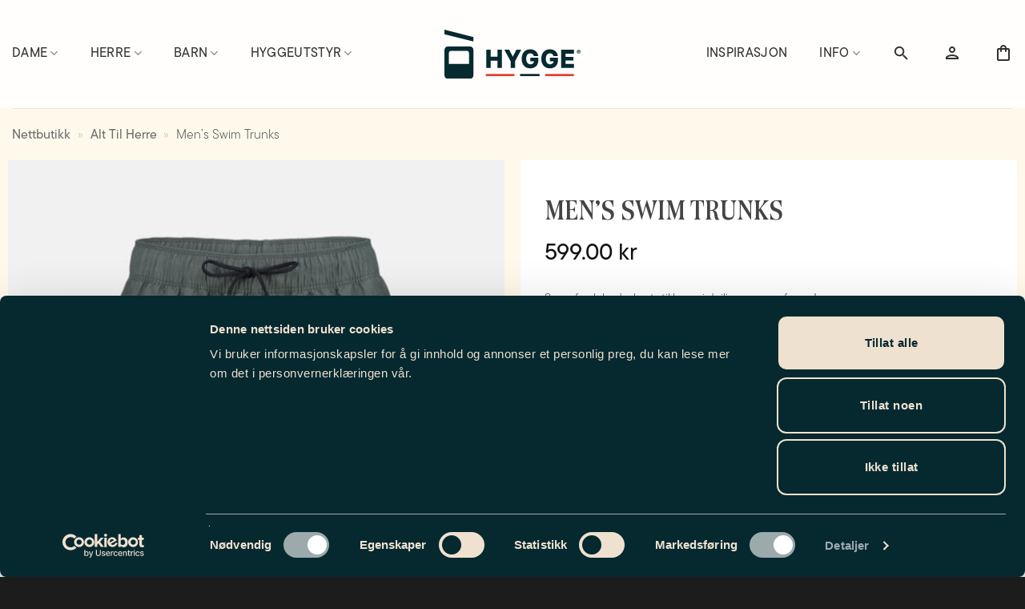

--- FILE ---
content_type: text/html; charset=UTF-8
request_url: https://houseofhygge.no/butikk/underdeler-herre/turbukser-shorts-herre/mens-swim-trunks/
body_size: 47021
content:
<!DOCTYPE html>
<html lang="nb-NO" prefix="og: https://ogp.me/ns#" class="loading-site no-js">
<head>
	<meta charset="UTF-8" />
	<link rel="profile" href="https://gmpg.org/xfn/11" />
	<link rel="pingback" href="" />

	<script type="text/javascript" data-cookieconsent="ignore">
	window.dataLayer = window.dataLayer || [];

	function gtag() {
		dataLayer.push(arguments);
	}

	gtag("consent", "default", {
		ad_personalization: "denied",
		ad_storage: "denied",
		ad_user_data: "denied",
		analytics_storage: "denied",
		functionality_storage: "denied",
		personalization_storage: "denied",
		security_storage: "granted",
		wait_for_update: 500,
	});
	gtag("set", "ads_data_redaction", true);
	</script>
<script type="text/javascript"
		id="Cookiebot"
		src="https://consent.cookiebot.com/uc.js"
		data-implementation="wp"
		data-cbid="b4b5681e-37ee-47b7-9cc7-e9c38e9f9094"
						data-culture="NB"
				data-blockingmode="auto"
	></script>
<script>(function(html){html.className = html.className.replace(/\bno-js\b/,'js')})(document.documentElement);</script>
<meta name="viewport" content="width=device-width, initial-scale=1" />
<!-- Search Engine Optimization by Rank Math PRO - https://rankmath.com/ -->
<title>Badebukser til herre i flere farger | Swim Trunks fra Hygge®</title>
<meta name="description" content="Superfresh badeshorts til herre som sitter som et skudd. Perfekt passform og tilgjengelig i flere ulike farger for sommerens beste stil"/>
<meta name="robots" content="follow, index, max-snippet:-1, max-video-preview:-1, max-image-preview:large"/>
<link rel="canonical" href="https://houseofhygge.no/butikk/underdeler-herre/turbukser-shorts-herre/mens-swim-trunks/" />
<meta property="og:locale" content="nb_NO" />
<meta property="og:type" content="product" />
<meta property="og:title" content="Badebukser til herre i flere farger | Swim Trunks fra Hygge®" />
<meta property="og:description" content="Superfresh badeshorts til herre som sitter som et skudd. Perfekt passform og tilgjengelig i flere ulike farger for sommerens beste stil" />
<meta property="og:url" content="https://houseofhygge.no/butikk/underdeler-herre/turbukser-shorts-herre/mens-swim-trunks/" />
<meta property="og:site_name" content="House of Hygge" />
<meta property="og:updated_time" content="2026-01-19T01:47:04+01:00" />
<meta property="og:image" content="https://houseofhygge.no/wp-content/uploads/2025/02/111616-87-1N.jpg" />
<meta property="og:image:secure_url" content="https://houseofhygge.no/wp-content/uploads/2025/02/111616-87-1N.jpg" />
<meta property="og:image:width" content="1080" />
<meta property="og:image:height" content="1080" />
<meta property="og:image:alt" content="Badebukse" />
<meta property="og:image:type" content="image/jpeg" />
<meta property="product:availability" content="instock" />
<meta property="product:retailer_item_id" content="111616" />
<meta name="twitter:card" content="summary_large_image" />
<meta name="twitter:title" content="Badebukser til herre i flere farger | Swim Trunks fra Hygge®" />
<meta name="twitter:description" content="Superfresh badeshorts til herre som sitter som et skudd. Perfekt passform og tilgjengelig i flere ulike farger for sommerens beste stil" />
<meta name="twitter:image" content="https://houseofhygge.no/wp-content/uploads/2025/02/111616-87-1N.jpg" />
<meta name="twitter:label1" content="Price" />
<meta name="twitter:data1" content="599.00&nbsp;&#107;&#114;" />
<meta name="twitter:label2" content="Availability" />
<meta name="twitter:data2" content="På lager" />
<script type="application/ld+json" class="rank-math-schema-pro">{"@context":"https://schema.org","@graph":[{"@type":"Place","@id":"https://houseofhygge.no/#place","address":{"@type":"PostalAddress","streetAddress":"Hemsedalsvegen 2951","addressRegion":"Hemsedal","postalCode":"3560","addressCountry":"Norway"}},{"@type":"Organization","@id":"https://houseofhygge.no/#organization","name":"House of Hygge","url":"https://houseofhygge.no","sameAs":["https://www.facebook.com/HOUSEofHYGGE/"],"email":"info@houseofhygge.no","address":{"@type":"PostalAddress","streetAddress":"Hemsedalsvegen 2951","addressRegion":"Hemsedal","postalCode":"3560","addressCountry":"Norway"},"logo":{"@type":"ImageObject","@id":"https://houseofhygge.no/#logo","url":"https://houseofhygge.no/wp-content/uploads/2023/10/hygge-logo.svg","contentUrl":"https://houseofhygge.no/wp-content/uploads/2023/10/hygge-logo.svg","caption":"House of Hygge","inLanguage":"nb-NO","width":"","height":""},"description":"Hygge\u00ae ble grunnlagt i 2004 og er den dag i dag \u00aboperated and owned by skibums\u00bb. Bedriften v\u00e5r er rotfesta i Hemsedal og der jobber vi beinhardt for \u00e5 kunne  kle deg fra topp til t\u00e5, innerst til ytterst, i funksjonelle, resirkulerte og tidl\u00f8se plagg. Alt du trenger n\u00e5r gondolen frakter deg til nye eventyr p\u00e5 fjellet!","location":{"@id":"https://houseofhygge.no/#place"}},{"@type":"WebSite","@id":"https://houseofhygge.no/#website","url":"https://houseofhygge.no","name":"House of Hygge","alternateName":"Hygge","publisher":{"@id":"https://houseofhygge.no/#organization"},"inLanguage":"nb-NO"},{"@type":"ImageObject","@id":"https://houseofhygge.no/wp-content/uploads/2025/02/111616-87-1N.jpg","url":"https://houseofhygge.no/wp-content/uploads/2025/02/111616-87-1N.jpg","width":"1080","height":"1080","inLanguage":"nb-NO"},{"@type":"BreadcrumbList","@id":"https://houseofhygge.no/butikk/underdeler-herre/turbukser-shorts-herre/mens-swim-trunks/#breadcrumb","itemListElement":[{"@type":"ListItem","position":"1","item":{"@id":"https://houseofhygge.no/butikk/","name":"Nettbutikk"}},{"@type":"ListItem","position":"2","item":{"@id":"https://houseofhygge.no/alt-til-herre/","name":"Alt Til Herre"}},{"@type":"ListItem","position":"3","item":{"@id":"https://houseofhygge.no/butikk/underdeler-herre/turbukser-shorts-herre/mens-swim-trunks/","name":"Men&#8217;s Swim Trunks"}}]},{"@type":"WebPage","@id":"https://houseofhygge.no/butikk/underdeler-herre/turbukser-shorts-herre/mens-swim-trunks/#webpage","url":"https://houseofhygge.no/butikk/underdeler-herre/turbukser-shorts-herre/mens-swim-trunks/","name":"Badebukser til herre i flere farger | Swim Trunks fra Hygge\u00ae","datePublished":"2024-04-19T11:55:51+02:00","dateModified":"2026-01-19T01:47:04+01:00","isPartOf":{"@id":"https://houseofhygge.no/#website"},"primaryImageOfPage":{"@id":"https://houseofhygge.no/wp-content/uploads/2025/02/111616-87-1N.jpg"},"inLanguage":"nb-NO","breadcrumb":{"@id":"https://houseofhygge.no/butikk/underdeler-herre/turbukser-shorts-herre/mens-swim-trunks/#breadcrumb"}},{"@type":"ProductGroup","name":"Badebukser til herre i flere farger | Swim Trunks fra Hygge\u00ae","description":"Superfresh badeshorts til herre som sitter som et skudd. Perfekt passform og tilgjengelig i flere ulike farger for sommerens beste stil","sku":"111616","category":"Alt Til Herre","mainEntityOfPage":{"@id":"https://houseofhygge.no/butikk/underdeler-herre/turbukser-shorts-herre/mens-swim-trunks/#webpage"},"weight":{"@type":"QuantitativeValue","unitCode":"KGM"},"height":{"@type":"QuantitativeValue","unitCode":"CMT"},"width":{"@type":"QuantitativeValue","unitCode":"CMT"},"depth":{"@type":"QuantitativeValue","unitCode":"CMT"},"image":{"@id":"https://houseofhygge.no/wp-content/uploads/2025/02/111616-87-1N.jpg"},"url":"https://houseofhygge.no/butikk/underdeler-herre/turbukser-shorts-herre/mens-swim-trunks/","productGroupID":"111616","hasVariant":[{"@type":"Product","sku":"111616-87-s","name":"Men's Swim Trunks - North Green, S","description":"Superfresh badeshorts til herre i deilige sommerfarger! Tynn innershorts i netting Sidelommer + en liten baklomme p\u00e5 h\u00f8yre side God knyting i livet","image":"https://houseofhygge.no/wp-content/uploads/2025/02/111616-87-1N-150x150.jpg","offers":{"@type":"Offer","description":"Superfresh badeshorts til herre i deilige sommerfarger! Tynn innershorts i netting Sidelommer + en liten baklomme p\u00e5 h\u00f8yre side God knyting i livet","price":"599","priceCurrency":"NOK","availability":"http://schema.org/OutOfStock","itemCondition":"NewCondition","priceValidUntil":"2027-12-31","url":"https://houseofhygge.no/butikk/underdeler-herre/turbukser-shorts-herre/mens-swim-trunks/?attribute_pa_farge=north-green&amp;attribute_pa_storrelse=small"}},{"@type":"Product","sku":"111616-87-m","name":"Men's Swim Trunks - North Green, M","description":"Superfresh badeshorts til herre i deilige sommerfarger! Tynn innershorts i netting Sidelommer + en liten baklomme p\u00e5 h\u00f8yre side God knyting i livet","image":"https://houseofhygge.no/wp-content/uploads/2025/02/111616-87-1N-150x150.jpg","offers":{"@type":"Offer","description":"Superfresh badeshorts til herre i deilige sommerfarger! Tynn innershorts i netting Sidelommer + en liten baklomme p\u00e5 h\u00f8yre side God knyting i livet","price":"599","priceCurrency":"NOK","availability":"http://schema.org/OutOfStock","itemCondition":"NewCondition","priceValidUntil":"2027-12-31","url":"https://houseofhygge.no/butikk/underdeler-herre/turbukser-shorts-herre/mens-swim-trunks/?attribute_pa_farge=north-green&amp;attribute_pa_storrelse=medium"}},{"@type":"Product","sku":"111616-87-l","name":"Men's Swim Trunks - North Green, L","description":"Superfresh badeshorts til herre i deilige sommerfarger! Tynn innershorts i netting Sidelommer + en liten baklomme p\u00e5 h\u00f8yre side God knyting i livet","image":"https://houseofhygge.no/wp-content/uploads/2025/02/111616-87-1N-150x150.jpg","offers":{"@type":"Offer","description":"Superfresh badeshorts til herre i deilige sommerfarger! Tynn innershorts i netting Sidelommer + en liten baklomme p\u00e5 h\u00f8yre side God knyting i livet","price":"599","priceCurrency":"NOK","availability":"http://schema.org/OutOfStock","itemCondition":"NewCondition","priceValidUntil":"2027-12-31","url":"https://houseofhygge.no/butikk/underdeler-herre/turbukser-shorts-herre/mens-swim-trunks/?attribute_pa_farge=north-green&amp;attribute_pa_storrelse=large"}},{"@type":"Product","sku":"111616-87-xl","name":"Men's Swim Trunks - North Green, XL","description":"Superfresh badeshorts til herre i deilige sommerfarger! Tynn innershorts i netting Sidelommer + en liten baklomme p\u00e5 h\u00f8yre side God knyting i livet","image":"https://houseofhygge.no/wp-content/uploads/2025/02/111616-87-1N-150x150.jpg","offers":{"@type":"Offer","description":"Superfresh badeshorts til herre i deilige sommerfarger! Tynn innershorts i netting Sidelommer + en liten baklomme p\u00e5 h\u00f8yre side God knyting i livet","price":"599","priceCurrency":"NOK","availability":"http://schema.org/OutOfStock","itemCondition":"NewCondition","priceValidUntil":"2027-12-31","url":"https://houseofhygge.no/butikk/underdeler-herre/turbukser-shorts-herre/mens-swim-trunks/?attribute_pa_farge=north-green&amp;attribute_pa_storrelse=xl"}},{"@type":"Product","sku":"111616-36-xl","name":"Men's Swim Trunks - Lemon, XL","description":"Superfresh badeshorts til herre i deilige sommerfarger! Tynn innershorts i netting Sidelommer + en liten baklomme p\u00e5 h\u00f8yre side God knyting i livet","image":"https://houseofhygge.no/wp-content/uploads/2024/04/111616-36-Lemon-1N-150x150.jpg","offers":{"@type":"Offer","description":"Superfresh badeshorts til herre i deilige sommerfarger! Tynn innershorts i netting Sidelommer + en liten baklomme p\u00e5 h\u00f8yre side God knyting i livet","price":"599","priceCurrency":"NOK","availability":"http://schema.org/InStock","itemCondition":"NewCondition","priceValidUntil":"2027-12-31","url":"https://houseofhygge.no/butikk/underdeler-herre/turbukser-shorts-herre/mens-swim-trunks/?attribute_pa_farge=lemon&amp;attribute_pa_storrelse=xl"},"gtin8":"7071771644581"},{"@type":"Product","sku":"111616-47-s","name":"Men's Swim Trunks - Coral, S","description":"Superfresh badeshorts til herre i deilige sommerfarger! Tynn innershorts i netting Sidelommer + en liten baklomme p\u00e5 h\u00f8yre side God knyting i livet","image":"https://houseofhygge.no/wp-content/uploads/2024/04/111616-47-Coral-1N-150x150.jpg","offers":{"@type":"Offer","description":"Superfresh badeshorts til herre i deilige sommerfarger! Tynn innershorts i netting Sidelommer + en liten baklomme p\u00e5 h\u00f8yre side God knyting i livet","price":"599","priceCurrency":"NOK","availability":"http://schema.org/InStock","itemCondition":"NewCondition","priceValidUntil":"2027-12-31","url":"https://houseofhygge.no/butikk/underdeler-herre/turbukser-shorts-herre/mens-swim-trunks/?attribute_pa_farge=coral&amp;attribute_pa_storrelse=small"},"gtin8":"7071771644314"},{"@type":"Product","sku":"111616-47-m","name":"Men's Swim Trunks - Coral, M","description":"Superfresh badeshorts til herre i deilige sommerfarger! Tynn innershorts i netting Sidelommer + en liten baklomme p\u00e5 h\u00f8yre side God knyting i livet","image":"https://houseofhygge.no/wp-content/uploads/2024/04/111616-47-Coral-1N-150x150.jpg","offers":{"@type":"Offer","description":"Superfresh badeshorts til herre i deilige sommerfarger! Tynn innershorts i netting Sidelommer + en liten baklomme p\u00e5 h\u00f8yre side God knyting i livet","price":"599","priceCurrency":"NOK","availability":"http://schema.org/InStock","itemCondition":"NewCondition","priceValidUntil":"2027-12-31","url":"https://houseofhygge.no/butikk/underdeler-herre/turbukser-shorts-herre/mens-swim-trunks/?attribute_pa_farge=coral&amp;attribute_pa_storrelse=medium"},"gtin8":"7071771644321"},{"@type":"Product","sku":"111616-47-l","name":"Men's Swim Trunks - Coral, L","description":"Superfresh badeshorts til herre i deilige sommerfarger! Tynn innershorts i netting Sidelommer + en liten baklomme p\u00e5 h\u00f8yre side God knyting i livet","image":"https://houseofhygge.no/wp-content/uploads/2024/04/111616-47-Coral-1N-150x150.jpg","offers":{"@type":"Offer","description":"Superfresh badeshorts til herre i deilige sommerfarger! Tynn innershorts i netting Sidelommer + en liten baklomme p\u00e5 h\u00f8yre side God knyting i livet","price":"599","priceCurrency":"NOK","availability":"http://schema.org/InStock","itemCondition":"NewCondition","priceValidUntil":"2027-12-31","url":"https://houseofhygge.no/butikk/underdeler-herre/turbukser-shorts-herre/mens-swim-trunks/?attribute_pa_farge=coral&amp;attribute_pa_storrelse=large"},"gtin8":"7071771644338"},{"@type":"Product","sku":"111616-47-xl","name":"Men's Swim Trunks - Coral, XL","description":"Superfresh badeshorts til herre i deilige sommerfarger! Tynn innershorts i netting Sidelommer + en liten baklomme p\u00e5 h\u00f8yre side God knyting i livet","image":"https://houseofhygge.no/wp-content/uploads/2024/04/111616-47-Coral-1N-150x150.jpg","offers":{"@type":"Offer","description":"Superfresh badeshorts til herre i deilige sommerfarger! Tynn innershorts i netting Sidelommer + en liten baklomme p\u00e5 h\u00f8yre side God knyting i livet","price":"599","priceCurrency":"NOK","availability":"http://schema.org/InStock","itemCondition":"NewCondition","priceValidUntil":"2027-12-31","url":"https://houseofhygge.no/butikk/underdeler-herre/turbukser-shorts-herre/mens-swim-trunks/?attribute_pa_farge=coral&amp;attribute_pa_storrelse=xl"},"gtin8":"7071771644345"},{"@type":"Product","sku":"111616-43-s","name":"Men's Swim Trunks - Hot Pink, S","description":"Superfresh badeshorts til herre i deilige sommerfarger! Tynn innershorts i netting Sidelommer + en liten baklomme p\u00e5 h\u00f8yre side God knyting i livet","image":"https://houseofhygge.no/wp-content/uploads/2024/04/111616-43-Hot-Pink-1N-150x150.jpg","offers":{"@type":"Offer","description":"Superfresh badeshorts til herre i deilige sommerfarger! Tynn innershorts i netting Sidelommer + en liten baklomme p\u00e5 h\u00f8yre side God knyting i livet","price":"599","priceCurrency":"NOK","availability":"http://schema.org/InStock","itemCondition":"NewCondition","priceValidUntil":"2027-12-31","url":"https://houseofhygge.no/butikk/underdeler-herre/turbukser-shorts-herre/mens-swim-trunks/?attribute_pa_farge=hot-pink&amp;attribute_pa_storrelse=small"},"gtin8":"7071771644437"},{"@type":"Product","sku":"111616-43-m","name":"Men's Swim Trunks - Hot Pink, M","description":"Superfresh badeshorts til herre i deilige sommerfarger! Tynn innershorts i netting Sidelommer + en liten baklomme p\u00e5 h\u00f8yre side God knyting i livet","image":"https://houseofhygge.no/wp-content/uploads/2024/04/111616-43-Hot-Pink-1N-150x150.jpg","offers":{"@type":"Offer","description":"Superfresh badeshorts til herre i deilige sommerfarger! Tynn innershorts i netting Sidelommer + en liten baklomme p\u00e5 h\u00f8yre side God knyting i livet","price":"599","priceCurrency":"NOK","availability":"http://schema.org/InStock","itemCondition":"NewCondition","priceValidUntil":"2027-12-31","url":"https://houseofhygge.no/butikk/underdeler-herre/turbukser-shorts-herre/mens-swim-trunks/?attribute_pa_farge=hot-pink&amp;attribute_pa_storrelse=medium"},"gtin8":"7071771644444"},{"@type":"Product","sku":"111616-43-l","name":"Men's Swim Trunks - Hot Pink, L","description":"Superfresh badeshorts til herre i deilige sommerfarger! Tynn innershorts i netting Sidelommer + en liten baklomme p\u00e5 h\u00f8yre side God knyting i livet","image":"https://houseofhygge.no/wp-content/uploads/2024/04/111616-43-Hot-Pink-1N-150x150.jpg","offers":{"@type":"Offer","description":"Superfresh badeshorts til herre i deilige sommerfarger! Tynn innershorts i netting Sidelommer + en liten baklomme p\u00e5 h\u00f8yre side God knyting i livet","price":"599","priceCurrency":"NOK","availability":"http://schema.org/InStock","itemCondition":"NewCondition","priceValidUntil":"2027-12-31","url":"https://houseofhygge.no/butikk/underdeler-herre/turbukser-shorts-herre/mens-swim-trunks/?attribute_pa_farge=hot-pink&amp;attribute_pa_storrelse=large"},"gtin8":"7071771644451"},{"@type":"Product","sku":"111616-43-xl","name":"Men's Swim Trunks - Hot Pink, XL","description":"Superfresh badeshorts til herre i deilige sommerfarger! Tynn innershorts i netting Sidelommer + en liten baklomme p\u00e5 h\u00f8yre side God knyting i livet","image":"https://houseofhygge.no/wp-content/uploads/2024/04/111616-43-Hot-Pink-1N-150x150.jpg","offers":{"@type":"Offer","description":"Superfresh badeshorts til herre i deilige sommerfarger! Tynn innershorts i netting Sidelommer + en liten baklomme p\u00e5 h\u00f8yre side God knyting i livet","price":"599","priceCurrency":"NOK","availability":"http://schema.org/InStock","itemCondition":"NewCondition","priceValidUntil":"2027-12-31","url":"https://houseofhygge.no/butikk/underdeler-herre/turbukser-shorts-herre/mens-swim-trunks/?attribute_pa_farge=hot-pink&amp;attribute_pa_storrelse=xl"},"gtin8":"7071771644468"},{"@type":"Product","sku":"111616-36-s","name":"Men's Swim Trunks - Lemon, S","description":"Superfresh badeshorts til herre i deilige sommerfarger! Tynn innershorts i netting Sidelommer + en liten baklomme p\u00e5 h\u00f8yre side God knyting i livet","image":"https://houseofhygge.no/wp-content/uploads/2024/04/111616-36-Lemon-1N-150x150.jpg","offers":{"@type":"Offer","description":"Superfresh badeshorts til herre i deilige sommerfarger! Tynn innershorts i netting Sidelommer + en liten baklomme p\u00e5 h\u00f8yre side God knyting i livet","price":"599","priceCurrency":"NOK","availability":"http://schema.org/InStock","itemCondition":"NewCondition","priceValidUntil":"2027-12-31","url":"https://houseofhygge.no/butikk/underdeler-herre/turbukser-shorts-herre/mens-swim-trunks/?attribute_pa_farge=lemon&amp;attribute_pa_storrelse=small"},"gtin8":"7071771644550"},{"@type":"Product","sku":"111616-36-m","name":"Men's Swim Trunks - Lemon, M","description":"Superfresh badeshorts til herre i deilige sommerfarger! Tynn innershorts i netting Sidelommer + en liten baklomme p\u00e5 h\u00f8yre side God knyting i livet","image":"https://houseofhygge.no/wp-content/uploads/2024/04/111616-36-Lemon-1N-150x150.jpg","offers":{"@type":"Offer","description":"Superfresh badeshorts til herre i deilige sommerfarger! Tynn innershorts i netting Sidelommer + en liten baklomme p\u00e5 h\u00f8yre side God knyting i livet","price":"599","priceCurrency":"NOK","availability":"http://schema.org/InStock","itemCondition":"NewCondition","priceValidUntil":"2027-12-31","url":"https://houseofhygge.no/butikk/underdeler-herre/turbukser-shorts-herre/mens-swim-trunks/?attribute_pa_farge=lemon&amp;attribute_pa_storrelse=medium"},"gtin8":"7071771644567"},{"@type":"Product","sku":"111616-36-l","name":"Men's Swim Trunks - Lemon, L","description":"Superfresh badeshorts til herre i deilige sommerfarger! Tynn innershorts i netting Sidelommer + en liten baklomme p\u00e5 h\u00f8yre side God knyting i livet","image":"https://houseofhygge.no/wp-content/uploads/2024/04/111616-36-Lemon-1N-150x150.jpg","offers":{"@type":"Offer","description":"Superfresh badeshorts til herre i deilige sommerfarger! Tynn innershorts i netting Sidelommer + en liten baklomme p\u00e5 h\u00f8yre side God knyting i livet","price":"599","priceCurrency":"NOK","availability":"http://schema.org/InStock","itemCondition":"NewCondition","priceValidUntil":"2027-12-31","url":"https://houseofhygge.no/butikk/underdeler-herre/turbukser-shorts-herre/mens-swim-trunks/?attribute_pa_farge=lemon&amp;attribute_pa_storrelse=large"},"gtin8":"7071771644574"}],"@id":"https://houseofhygge.no/butikk/underdeler-herre/turbukser-shorts-herre/mens-swim-trunks/#richSnippet"}]}</script>
<!-- /Rank Math WordPress SEO plugin -->

<link rel='dns-prefetch' href='//use.typekit.net' />
<link rel='prefetch' href='https://houseofhygge.no/wp-content/themes/flatsome/assets/js/flatsome.js?ver=e2eddd6c228105dac048' />
<link rel='prefetch' href='https://houseofhygge.no/wp-content/themes/flatsome/assets/js/chunk.slider.js?ver=3.20.4' />
<link rel='prefetch' href='https://houseofhygge.no/wp-content/themes/flatsome/assets/js/chunk.popups.js?ver=3.20.4' />
<link rel='prefetch' href='https://houseofhygge.no/wp-content/themes/flatsome/assets/js/chunk.tooltips.js?ver=3.20.4' />
<link rel='prefetch' href='https://houseofhygge.no/wp-content/themes/flatsome/assets/js/woocommerce.js?ver=1c9be63d628ff7c3ff4c' />
<link rel="alternate" type="application/rss+xml" title="House of Hygge &raquo; strøm" href="https://houseofhygge.no/feed/" />
<link rel="alternate" title="oEmbed (JSON)" type="application/json+oembed" href="https://houseofhygge.no/wp-json/oembed/1.0/embed?url=https%3A%2F%2Fhouseofhygge.no%2Fbutikk%2Funderdeler-herre%2Fturbukser-shorts-herre%2Fmens-swim-trunks%2F" />
<link rel="alternate" title="oEmbed (XML)" type="text/xml+oembed" href="https://houseofhygge.no/wp-json/oembed/1.0/embed?url=https%3A%2F%2Fhouseofhygge.no%2Fbutikk%2Funderdeler-herre%2Fturbukser-shorts-herre%2Fmens-swim-trunks%2F&#038;format=xml" />
<style id='wp-img-auto-sizes-contain-inline-css' type='text/css'>
img:is([sizes=auto i],[sizes^="auto," i]){contain-intrinsic-size:3000px 1500px}
/*# sourceURL=wp-img-auto-sizes-contain-inline-css */
</style>
<style id='wp-emoji-styles-inline-css' type='text/css'>

	img.wp-smiley, img.emoji {
		display: inline !important;
		border: none !important;
		box-shadow: none !important;
		height: 1em !important;
		width: 1em !important;
		margin: 0 0.07em !important;
		vertical-align: -0.1em !important;
		background: none !important;
		padding: 0 !important;
	}
/*# sourceURL=wp-emoji-styles-inline-css */
</style>
<style id='wp-block-library-inline-css' type='text/css'>
:root{--wp-block-synced-color:#7a00df;--wp-block-synced-color--rgb:122,0,223;--wp-bound-block-color:var(--wp-block-synced-color);--wp-editor-canvas-background:#ddd;--wp-admin-theme-color:#007cba;--wp-admin-theme-color--rgb:0,124,186;--wp-admin-theme-color-darker-10:#006ba1;--wp-admin-theme-color-darker-10--rgb:0,107,160.5;--wp-admin-theme-color-darker-20:#005a87;--wp-admin-theme-color-darker-20--rgb:0,90,135;--wp-admin-border-width-focus:2px}@media (min-resolution:192dpi){:root{--wp-admin-border-width-focus:1.5px}}.wp-element-button{cursor:pointer}:root .has-very-light-gray-background-color{background-color:#eee}:root .has-very-dark-gray-background-color{background-color:#313131}:root .has-very-light-gray-color{color:#eee}:root .has-very-dark-gray-color{color:#313131}:root .has-vivid-green-cyan-to-vivid-cyan-blue-gradient-background{background:linear-gradient(135deg,#00d084,#0693e3)}:root .has-purple-crush-gradient-background{background:linear-gradient(135deg,#34e2e4,#4721fb 50%,#ab1dfe)}:root .has-hazy-dawn-gradient-background{background:linear-gradient(135deg,#faaca8,#dad0ec)}:root .has-subdued-olive-gradient-background{background:linear-gradient(135deg,#fafae1,#67a671)}:root .has-atomic-cream-gradient-background{background:linear-gradient(135deg,#fdd79a,#004a59)}:root .has-nightshade-gradient-background{background:linear-gradient(135deg,#330968,#31cdcf)}:root .has-midnight-gradient-background{background:linear-gradient(135deg,#020381,#2874fc)}:root{--wp--preset--font-size--normal:16px;--wp--preset--font-size--huge:42px}.has-regular-font-size{font-size:1em}.has-larger-font-size{font-size:2.625em}.has-normal-font-size{font-size:var(--wp--preset--font-size--normal)}.has-huge-font-size{font-size:var(--wp--preset--font-size--huge)}.has-text-align-center{text-align:center}.has-text-align-left{text-align:left}.has-text-align-right{text-align:right}.has-fit-text{white-space:nowrap!important}#end-resizable-editor-section{display:none}.aligncenter{clear:both}.items-justified-left{justify-content:flex-start}.items-justified-center{justify-content:center}.items-justified-right{justify-content:flex-end}.items-justified-space-between{justify-content:space-between}.screen-reader-text{border:0;clip-path:inset(50%);height:1px;margin:-1px;overflow:hidden;padding:0;position:absolute;width:1px;word-wrap:normal!important}.screen-reader-text:focus{background-color:#ddd;clip-path:none;color:#444;display:block;font-size:1em;height:auto;left:5px;line-height:normal;padding:15px 23px 14px;text-decoration:none;top:5px;width:auto;z-index:100000}html :where(.has-border-color){border-style:solid}html :where([style*=border-top-color]){border-top-style:solid}html :where([style*=border-right-color]){border-right-style:solid}html :where([style*=border-bottom-color]){border-bottom-style:solid}html :where([style*=border-left-color]){border-left-style:solid}html :where([style*=border-width]){border-style:solid}html :where([style*=border-top-width]){border-top-style:solid}html :where([style*=border-right-width]){border-right-style:solid}html :where([style*=border-bottom-width]){border-bottom-style:solid}html :where([style*=border-left-width]){border-left-style:solid}html :where(img[class*=wp-image-]){height:auto;max-width:100%}:where(figure){margin:0 0 1em}html :where(.is-position-sticky){--wp-admin--admin-bar--position-offset:var(--wp-admin--admin-bar--height,0px)}@media screen and (max-width:600px){html :where(.is-position-sticky){--wp-admin--admin-bar--position-offset:0px}}

/*# sourceURL=wp-block-library-inline-css */
</style><link rel='stylesheet' id='wc-blocks-style-css' href='https://houseofhygge.no/wp-content/plugins/woocommerce/assets/client/blocks/wc-blocks.css?ver=wc-10.4.3' type='text/css' media='all' />
<style id='global-styles-inline-css' type='text/css'>
:root{--wp--preset--aspect-ratio--square: 1;--wp--preset--aspect-ratio--4-3: 4/3;--wp--preset--aspect-ratio--3-4: 3/4;--wp--preset--aspect-ratio--3-2: 3/2;--wp--preset--aspect-ratio--2-3: 2/3;--wp--preset--aspect-ratio--16-9: 16/9;--wp--preset--aspect-ratio--9-16: 9/16;--wp--preset--color--black: #000000;--wp--preset--color--cyan-bluish-gray: #abb8c3;--wp--preset--color--white: #ffffff;--wp--preset--color--pale-pink: #f78da7;--wp--preset--color--vivid-red: #cf2e2e;--wp--preset--color--luminous-vivid-orange: #ff6900;--wp--preset--color--luminous-vivid-amber: #fcb900;--wp--preset--color--light-green-cyan: #7bdcb5;--wp--preset--color--vivid-green-cyan: #00d084;--wp--preset--color--pale-cyan-blue: #8ed1fc;--wp--preset--color--vivid-cyan-blue: #0693e3;--wp--preset--color--vivid-purple: #9b51e0;--wp--preset--color--primary: #e43d2f;--wp--preset--color--secondary: #020202;--wp--preset--color--success: #e0c09d;--wp--preset--color--alert: #e43d30;--wp--preset--gradient--vivid-cyan-blue-to-vivid-purple: linear-gradient(135deg,rgb(6,147,227) 0%,rgb(155,81,224) 100%);--wp--preset--gradient--light-green-cyan-to-vivid-green-cyan: linear-gradient(135deg,rgb(122,220,180) 0%,rgb(0,208,130) 100%);--wp--preset--gradient--luminous-vivid-amber-to-luminous-vivid-orange: linear-gradient(135deg,rgb(252,185,0) 0%,rgb(255,105,0) 100%);--wp--preset--gradient--luminous-vivid-orange-to-vivid-red: linear-gradient(135deg,rgb(255,105,0) 0%,rgb(207,46,46) 100%);--wp--preset--gradient--very-light-gray-to-cyan-bluish-gray: linear-gradient(135deg,rgb(238,238,238) 0%,rgb(169,184,195) 100%);--wp--preset--gradient--cool-to-warm-spectrum: linear-gradient(135deg,rgb(74,234,220) 0%,rgb(151,120,209) 20%,rgb(207,42,186) 40%,rgb(238,44,130) 60%,rgb(251,105,98) 80%,rgb(254,248,76) 100%);--wp--preset--gradient--blush-light-purple: linear-gradient(135deg,rgb(255,206,236) 0%,rgb(152,150,240) 100%);--wp--preset--gradient--blush-bordeaux: linear-gradient(135deg,rgb(254,205,165) 0%,rgb(254,45,45) 50%,rgb(107,0,62) 100%);--wp--preset--gradient--luminous-dusk: linear-gradient(135deg,rgb(255,203,112) 0%,rgb(199,81,192) 50%,rgb(65,88,208) 100%);--wp--preset--gradient--pale-ocean: linear-gradient(135deg,rgb(255,245,203) 0%,rgb(182,227,212) 50%,rgb(51,167,181) 100%);--wp--preset--gradient--electric-grass: linear-gradient(135deg,rgb(202,248,128) 0%,rgb(113,206,126) 100%);--wp--preset--gradient--midnight: linear-gradient(135deg,rgb(2,3,129) 0%,rgb(40,116,252) 100%);--wp--preset--font-size--small: 13px;--wp--preset--font-size--medium: 20px;--wp--preset--font-size--large: 36px;--wp--preset--font-size--x-large: 42px;--wp--preset--spacing--20: 0.44rem;--wp--preset--spacing--30: 0.67rem;--wp--preset--spacing--40: 1rem;--wp--preset--spacing--50: 1.5rem;--wp--preset--spacing--60: 2.25rem;--wp--preset--spacing--70: 3.38rem;--wp--preset--spacing--80: 5.06rem;--wp--preset--shadow--natural: 6px 6px 9px rgba(0, 0, 0, 0.2);--wp--preset--shadow--deep: 12px 12px 50px rgba(0, 0, 0, 0.4);--wp--preset--shadow--sharp: 6px 6px 0px rgba(0, 0, 0, 0.2);--wp--preset--shadow--outlined: 6px 6px 0px -3px rgb(255, 255, 255), 6px 6px rgb(0, 0, 0);--wp--preset--shadow--crisp: 6px 6px 0px rgb(0, 0, 0);}:where(body) { margin: 0; }.wp-site-blocks > .alignleft { float: left; margin-right: 2em; }.wp-site-blocks > .alignright { float: right; margin-left: 2em; }.wp-site-blocks > .aligncenter { justify-content: center; margin-left: auto; margin-right: auto; }:where(.is-layout-flex){gap: 0.5em;}:where(.is-layout-grid){gap: 0.5em;}.is-layout-flow > .alignleft{float: left;margin-inline-start: 0;margin-inline-end: 2em;}.is-layout-flow > .alignright{float: right;margin-inline-start: 2em;margin-inline-end: 0;}.is-layout-flow > .aligncenter{margin-left: auto !important;margin-right: auto !important;}.is-layout-constrained > .alignleft{float: left;margin-inline-start: 0;margin-inline-end: 2em;}.is-layout-constrained > .alignright{float: right;margin-inline-start: 2em;margin-inline-end: 0;}.is-layout-constrained > .aligncenter{margin-left: auto !important;margin-right: auto !important;}.is-layout-constrained > :where(:not(.alignleft):not(.alignright):not(.alignfull)){margin-left: auto !important;margin-right: auto !important;}body .is-layout-flex{display: flex;}.is-layout-flex{flex-wrap: wrap;align-items: center;}.is-layout-flex > :is(*, div){margin: 0;}body .is-layout-grid{display: grid;}.is-layout-grid > :is(*, div){margin: 0;}body{padding-top: 0px;padding-right: 0px;padding-bottom: 0px;padding-left: 0px;}a:where(:not(.wp-element-button)){text-decoration: none;}:root :where(.wp-element-button, .wp-block-button__link){background-color: #32373c;border-width: 0;color: #fff;font-family: inherit;font-size: inherit;font-style: inherit;font-weight: inherit;letter-spacing: inherit;line-height: inherit;padding-top: calc(0.667em + 2px);padding-right: calc(1.333em + 2px);padding-bottom: calc(0.667em + 2px);padding-left: calc(1.333em + 2px);text-decoration: none;text-transform: inherit;}.has-black-color{color: var(--wp--preset--color--black) !important;}.has-cyan-bluish-gray-color{color: var(--wp--preset--color--cyan-bluish-gray) !important;}.has-white-color{color: var(--wp--preset--color--white) !important;}.has-pale-pink-color{color: var(--wp--preset--color--pale-pink) !important;}.has-vivid-red-color{color: var(--wp--preset--color--vivid-red) !important;}.has-luminous-vivid-orange-color{color: var(--wp--preset--color--luminous-vivid-orange) !important;}.has-luminous-vivid-amber-color{color: var(--wp--preset--color--luminous-vivid-amber) !important;}.has-light-green-cyan-color{color: var(--wp--preset--color--light-green-cyan) !important;}.has-vivid-green-cyan-color{color: var(--wp--preset--color--vivid-green-cyan) !important;}.has-pale-cyan-blue-color{color: var(--wp--preset--color--pale-cyan-blue) !important;}.has-vivid-cyan-blue-color{color: var(--wp--preset--color--vivid-cyan-blue) !important;}.has-vivid-purple-color{color: var(--wp--preset--color--vivid-purple) !important;}.has-primary-color{color: var(--wp--preset--color--primary) !important;}.has-secondary-color{color: var(--wp--preset--color--secondary) !important;}.has-success-color{color: var(--wp--preset--color--success) !important;}.has-alert-color{color: var(--wp--preset--color--alert) !important;}.has-black-background-color{background-color: var(--wp--preset--color--black) !important;}.has-cyan-bluish-gray-background-color{background-color: var(--wp--preset--color--cyan-bluish-gray) !important;}.has-white-background-color{background-color: var(--wp--preset--color--white) !important;}.has-pale-pink-background-color{background-color: var(--wp--preset--color--pale-pink) !important;}.has-vivid-red-background-color{background-color: var(--wp--preset--color--vivid-red) !important;}.has-luminous-vivid-orange-background-color{background-color: var(--wp--preset--color--luminous-vivid-orange) !important;}.has-luminous-vivid-amber-background-color{background-color: var(--wp--preset--color--luminous-vivid-amber) !important;}.has-light-green-cyan-background-color{background-color: var(--wp--preset--color--light-green-cyan) !important;}.has-vivid-green-cyan-background-color{background-color: var(--wp--preset--color--vivid-green-cyan) !important;}.has-pale-cyan-blue-background-color{background-color: var(--wp--preset--color--pale-cyan-blue) !important;}.has-vivid-cyan-blue-background-color{background-color: var(--wp--preset--color--vivid-cyan-blue) !important;}.has-vivid-purple-background-color{background-color: var(--wp--preset--color--vivid-purple) !important;}.has-primary-background-color{background-color: var(--wp--preset--color--primary) !important;}.has-secondary-background-color{background-color: var(--wp--preset--color--secondary) !important;}.has-success-background-color{background-color: var(--wp--preset--color--success) !important;}.has-alert-background-color{background-color: var(--wp--preset--color--alert) !important;}.has-black-border-color{border-color: var(--wp--preset--color--black) !important;}.has-cyan-bluish-gray-border-color{border-color: var(--wp--preset--color--cyan-bluish-gray) !important;}.has-white-border-color{border-color: var(--wp--preset--color--white) !important;}.has-pale-pink-border-color{border-color: var(--wp--preset--color--pale-pink) !important;}.has-vivid-red-border-color{border-color: var(--wp--preset--color--vivid-red) !important;}.has-luminous-vivid-orange-border-color{border-color: var(--wp--preset--color--luminous-vivid-orange) !important;}.has-luminous-vivid-amber-border-color{border-color: var(--wp--preset--color--luminous-vivid-amber) !important;}.has-light-green-cyan-border-color{border-color: var(--wp--preset--color--light-green-cyan) !important;}.has-vivid-green-cyan-border-color{border-color: var(--wp--preset--color--vivid-green-cyan) !important;}.has-pale-cyan-blue-border-color{border-color: var(--wp--preset--color--pale-cyan-blue) !important;}.has-vivid-cyan-blue-border-color{border-color: var(--wp--preset--color--vivid-cyan-blue) !important;}.has-vivid-purple-border-color{border-color: var(--wp--preset--color--vivid-purple) !important;}.has-primary-border-color{border-color: var(--wp--preset--color--primary) !important;}.has-secondary-border-color{border-color: var(--wp--preset--color--secondary) !important;}.has-success-border-color{border-color: var(--wp--preset--color--success) !important;}.has-alert-border-color{border-color: var(--wp--preset--color--alert) !important;}.has-vivid-cyan-blue-to-vivid-purple-gradient-background{background: var(--wp--preset--gradient--vivid-cyan-blue-to-vivid-purple) !important;}.has-light-green-cyan-to-vivid-green-cyan-gradient-background{background: var(--wp--preset--gradient--light-green-cyan-to-vivid-green-cyan) !important;}.has-luminous-vivid-amber-to-luminous-vivid-orange-gradient-background{background: var(--wp--preset--gradient--luminous-vivid-amber-to-luminous-vivid-orange) !important;}.has-luminous-vivid-orange-to-vivid-red-gradient-background{background: var(--wp--preset--gradient--luminous-vivid-orange-to-vivid-red) !important;}.has-very-light-gray-to-cyan-bluish-gray-gradient-background{background: var(--wp--preset--gradient--very-light-gray-to-cyan-bluish-gray) !important;}.has-cool-to-warm-spectrum-gradient-background{background: var(--wp--preset--gradient--cool-to-warm-spectrum) !important;}.has-blush-light-purple-gradient-background{background: var(--wp--preset--gradient--blush-light-purple) !important;}.has-blush-bordeaux-gradient-background{background: var(--wp--preset--gradient--blush-bordeaux) !important;}.has-luminous-dusk-gradient-background{background: var(--wp--preset--gradient--luminous-dusk) !important;}.has-pale-ocean-gradient-background{background: var(--wp--preset--gradient--pale-ocean) !important;}.has-electric-grass-gradient-background{background: var(--wp--preset--gradient--electric-grass) !important;}.has-midnight-gradient-background{background: var(--wp--preset--gradient--midnight) !important;}.has-small-font-size{font-size: var(--wp--preset--font-size--small) !important;}.has-medium-font-size{font-size: var(--wp--preset--font-size--medium) !important;}.has-large-font-size{font-size: var(--wp--preset--font-size--large) !important;}.has-x-large-font-size{font-size: var(--wp--preset--font-size--x-large) !important;}
/*# sourceURL=global-styles-inline-css */
</style>

<link rel='stylesheet' id='contact-form-7-css' href='https://houseofhygge.no/wp-content/plugins/contact-form-7/includes/css/styles.css?ver=6.1.4' type='text/css' media='all' />
<link rel='stylesheet' id='wpa-css-css' href='https://houseofhygge.no/wp-content/plugins/honeypot/includes/css/wpa.css?ver=2.3.04' type='text/css' media='all' />
<link rel='stylesheet' id='ucs-frontend-style-css' href='https://houseofhygge.no/wp-content/plugins/upsells-cross-sells/assets/css/frontend-style.css?ver=1.0.6' type='text/css' media='all' />
<link rel='stylesheet' id='photoswipe-css' href='https://houseofhygge.no/wp-content/plugins/woocommerce/assets/css/photoswipe/photoswipe.min.css?ver=10.4.3' type='text/css' media='all' />
<link rel='stylesheet' id='photoswipe-default-skin-css' href='https://houseofhygge.no/wp-content/plugins/woocommerce/assets/css/photoswipe/default-skin/default-skin.min.css?ver=10.4.3' type='text/css' media='all' />
<style id='woocommerce-inline-inline-css' type='text/css'>
.woocommerce form .form-row .required { visibility: visible; }
/*# sourceURL=woocommerce-inline-inline-css */
</style>
<link rel='stylesheet' id='wt-woocommerce-related-products-css' href='https://houseofhygge.no/wp-content/plugins/wt-woocommerce-related-products/public/css/custom-related-products-public.css?ver=1.7.6' type='text/css' media='all' />
<link rel='stylesheet' id='carousel-css-css' href='https://houseofhygge.no/wp-content/plugins/wt-woocommerce-related-products/public/css/owl.carousel.min.css?ver=1.7.6' type='text/css' media='all' />
<link rel='stylesheet' id='carousel-theme-css-css' href='https://houseofhygge.no/wp-content/plugins/wt-woocommerce-related-products/public/css/owl.theme.default.min.css?ver=1.7.6' type='text/css' media='all' />
<link rel='stylesheet' id='mc4wp-form-themes-css' href='https://houseofhygge.no/wp-content/plugins/mailchimp-for-wp/assets/css/form-themes.css?ver=4.10.9' type='text/css' media='all' />
<link rel='stylesheet' id='wc-composite-css-css' href='https://houseofhygge.no/wp-content/plugins/woocommerce-composite-products/assets/css/frontend/woocommerce.css?ver=11.0.4' type='text/css' media='all' />
<link rel='stylesheet' id='vipps-gw-css' href='https://houseofhygge.no/wp-content/plugins/woo-vipps/payment/css/vipps.css?ver=1767785565' type='text/css' media='all' />
<link rel='stylesheet' id='wc-cp-checkout-blocks-css' href='https://houseofhygge.no/wp-content/plugins/woocommerce-composite-products/assets/css/frontend/checkout-blocks.css?ver=11.0.4' type='text/css' media='all' />
<link rel='stylesheet' id='wc-pb-checkout-blocks-css' href='https://houseofhygge.no/wp-content/plugins/woocommerce-product-bundles/assets/css/frontend/checkout-blocks.css?ver=8.5.5' type='text/css' media='all' />
<link rel='stylesheet' id='flatsome-swatches-frontend-css' href='https://houseofhygge.no/wp-content/themes/flatsome/assets/css/extensions/flatsome-swatches-frontend.css?ver=3.20.4' type='text/css' media='all' />
<link rel='stylesheet' id='code-snippets-site-css-styles-css' href='https://houseofhygge.no/?code-snippets-css=1&#038;ver=198' type='text/css' media='all' />
<link rel='stylesheet' id='woo_discount_pro_style-css' href='https://houseofhygge.no/wp-content/plugins/woo-discount-rules-pro/Assets/Css/awdr_style.css?ver=2.6.13' type='text/css' media='all' />
<link rel='stylesheet' id='wc-bundle-style-css' href='https://houseofhygge.no/wp-content/plugins/woocommerce-product-bundles/assets/css/frontend/woocommerce.css?ver=8.5.5' type='text/css' media='all' />
<link rel='stylesheet' id='flatsome-main-css' href='https://houseofhygge.no/wp-content/themes/flatsome/assets/css/flatsome.css?ver=3.20.4' type='text/css' media='all' />
<style id='flatsome-main-inline-css' type='text/css'>
@font-face {
				font-family: "fl-icons";
				font-display: block;
				src: url(https://houseofhygge.no/wp-content/themes/flatsome/assets/css/icons/fl-icons.eot?v=3.20.4);
				src:
					url(https://houseofhygge.no/wp-content/themes/flatsome/assets/css/icons/fl-icons.eot#iefix?v=3.20.4) format("embedded-opentype"),
					url(https://houseofhygge.no/wp-content/themes/flatsome/assets/css/icons/fl-icons.woff2?v=3.20.4) format("woff2"),
					url(https://houseofhygge.no/wp-content/themes/flatsome/assets/css/icons/fl-icons.ttf?v=3.20.4) format("truetype"),
					url(https://houseofhygge.no/wp-content/themes/flatsome/assets/css/icons/fl-icons.woff?v=3.20.4) format("woff"),
					url(https://houseofhygge.no/wp-content/themes/flatsome/assets/css/icons/fl-icons.svg?v=3.20.4#fl-icons) format("svg");
			}
/*# sourceURL=flatsome-main-inline-css */
</style>
<link rel='stylesheet' id='flatsome-shop-css' href='https://houseofhygge.no/wp-content/themes/flatsome/assets/css/flatsome-shop.css?ver=3.20.4' type='text/css' media='all' />
<link rel='stylesheet' id='flatsome-style-css' href='https://houseofhygge.no/wp-content/themes/flatsome-child/style.css?ver=3.11' type='text/css' media='all' />
<link rel='stylesheet' id='wc-composite-single-css-css' href='https://houseofhygge.no/wp-content/plugins/woocommerce-composite-products/assets/css/frontend/single-product.css?ver=11.0.4' type='text/css' media='all' />
<link rel='stylesheet' id='wc-bundle-css-css' href='https://houseofhygge.no/wp-content/plugins/woocommerce-product-bundles/assets/css/frontend/single-product.css?ver=8.5.5' type='text/css' media='all' />
<script type="text/template" id="tmpl-variation-template">
	<div class="woocommerce-variation-description">{{{ data.variation.variation_description }}}</div>
	<div class="woocommerce-variation-price">{{{ data.variation.price_html }}}</div>
	<div class="woocommerce-variation-availability">{{{ data.variation.availability_html }}}</div>
</script>
<script type="text/template" id="tmpl-unavailable-variation-template">
	<p role="alert">Beklager, dette produktet er ikke tilgjengelig. Vennligst velg en annen kombinasjon.</p>
</script>
<script type="text/javascript" id="wfco-utm-tracking-js-extra">
/* <![CDATA[ */
var wffnUtm = {"utc_offset":"60","site_url":"https://houseofhygge.no","genericParamEvents":"{\"user_roles\":\"guest\",\"plugin\":\"Funnel Builder\"}","cookieKeys":["flt","timezone","is_mobile","browser","fbclid","gclid","referrer","fl_url","utm_source","utm_medium","utm_campaign","utm_term","utm_content"],"excludeDomain":["paypal.com","klarna.com","quickpay.net"]};
//# sourceURL=wfco-utm-tracking-js-extra
/* ]]> */
</script>
<script type="text/javascript" src="https://houseofhygge.no/wp-content/plugins/wp-marketing-automations/woofunnels/assets/js/utm-tracker.min.js?ver=1.10.12.71" id="wfco-utm-tracking-js" defer="defer" data-wp-strategy="defer"></script>
<script type="text/javascript" src="https://houseofhygge.no/wp-includes/js/jquery/jquery.min.js?ver=3.7.1" id="jquery-core-js"></script>
<script type="text/javascript" src="https://houseofhygge.no/wp-includes/js/jquery/jquery-migrate.min.js?ver=3.4.1" id="jquery-migrate-js"></script>
<script type="text/javascript" id="jquery-js-after">
/* <![CDATA[ */
jQuery(document).ready(function($) {
    $(document.body).on('added_to_cart', function() {
        $(document.body).trigger('wc_fragment_refresh');
    });
});
//# sourceURL=jquery-js-after
/* ]]> */
</script>
<script type="text/javascript" id="tt4b_ajax_script-js-extra">
/* <![CDATA[ */
var tt4b_script_vars = {"pixel_code":"CE9FNMRC77UD28TQT1AG","currency":"NOK","country":"NO","advanced_matching":"1"};
//# sourceURL=tt4b_ajax_script-js-extra
/* ]]> */
</script>
<script type="text/javascript" src="https://houseofhygge.no/wp-content/plugins/tiktok-for-business/admin/js/ajaxSnippet.js?ver=v1" id="tt4b_ajax_script-js"></script>
<script type="text/javascript" src="https://houseofhygge.no/wp-content/plugins/woocommerce/assets/js/jquery-blockui/jquery.blockUI.min.js?ver=2.7.0-wc.10.4.3" id="wc-jquery-blockui-js" data-wp-strategy="defer"></script>
<script type="text/javascript" src="https://houseofhygge.no/wp-content/plugins/woocommerce/assets/js/photoswipe/photoswipe.min.js?ver=4.1.1-wc.10.4.3" id="wc-photoswipe-js" defer="defer" data-wp-strategy="defer"></script>
<script type="text/javascript" src="https://houseofhygge.no/wp-content/plugins/woocommerce/assets/js/photoswipe/photoswipe-ui-default.min.js?ver=4.1.1-wc.10.4.3" id="wc-photoswipe-ui-default-js" defer="defer" data-wp-strategy="defer"></script>
<script type="text/javascript" id="wc-single-product-js-extra">
/* <![CDATA[ */
var wc_single_product_params = {"i18n_required_rating_text":"Vennligst velg en vurdering","i18n_rating_options":["1 av 5 stjerner","2 av 5 stjerner","3 av 5 stjerner","4 av 5 stjerner","5 av 5 stjerner"],"i18n_product_gallery_trigger_text":"Se bildegalleri i fullskjerm","review_rating_required":"yes","flexslider":{"rtl":false,"animation":"slide","smoothHeight":true,"directionNav":false,"controlNav":"thumbnails","slideshow":false,"animationSpeed":500,"animationLoop":false,"allowOneSlide":false},"zoom_enabled":"","zoom_options":[],"photoswipe_enabled":"1","photoswipe_options":{"shareEl":false,"closeOnScroll":false,"history":false,"hideAnimationDuration":0,"showAnimationDuration":0},"flexslider_enabled":""};
//# sourceURL=wc-single-product-js-extra
/* ]]> */
</script>
<script type="text/javascript" src="https://houseofhygge.no/wp-content/plugins/woocommerce/assets/js/frontend/single-product.min.js?ver=10.4.3" id="wc-single-product-js" defer="defer" data-wp-strategy="defer"></script>
<script type="text/javascript" src="https://houseofhygge.no/wp-content/plugins/woocommerce/assets/js/js-cookie/js.cookie.min.js?ver=2.1.4-wc.10.4.3" id="wc-js-cookie-js" data-wp-strategy="defer"></script>
<script type="text/javascript" src="https://houseofhygge.no/wp-content/plugins/wt-woocommerce-related-products/public/js/custom-related-products-public.js?ver=1.7.6" id="wt-woocommerce-related-products-js"></script>
<script type="text/javascript" src="https://houseofhygge.no/wp-content/plugins/wt-woocommerce-related-products/public/js/wt_owl_carousel.js?ver=1.7.6" id="wt-owl-js-js"></script>
<script type="text/javascript" src="//use.typekit.net/kot0vnn.css.js?ver=6.9" id="theme_typekit-js"></script>
<script type="text/javascript" id="wffn-tracking-js-extra">
/* <![CDATA[ */
var wffnTracking = {"pixel":{"id":"","settings":{"page_view":""},"data":[],"conversion_api":false,"fb_advanced":[]},"ga":{"id":"","settings":{"page_view":""},"data":[]},"gad":{"id":"","labels":"","settings":{"page_view":""},"data":[]},"tiktok":{"id":"","settings":{"page_view":""},"data":[],"advanced":[]},"pint":{"id":"2613703346681","settings":{"page_view":"1","view_content":"1"},"data":[],"content_data":{"event_id":"view_1768864388","value":599,"order_quantity":1,"currency":"NOK","content_type":"product","line_items":[{"product_id":"195844","product_name":"Men's Swim Trunks","product_price":599,"product_quantity":1,"product_category":"Alt Til Herre, Turbukser og shorts herre, Turbukser og shorts herre, Underdeler Herre"}],"traffic_source":"direct","user_role":"guest","event_url":"houseofhygge.no/butikk/underdeler-herre/turbukser-shorts-herre/mens-swim-trunks/","referrer":""}},"snapchat":{"id":"","settings":{"page_view":"","user_email":""},"data":[]},"ajax_endpoint":"https://houseofhygge.no/wp-admin/admin-ajax.php","restUrl":"https://houseofhygge.no/wp-json/wffn/front","pending_events":[],"is_ajax_mode":"1","should_render":"1","is_delay":"0"};
//# sourceURL=wffn-tracking-js-extra
/* ]]> */
</script>
<script type="text/javascript" src="https://houseofhygge.no/wp-content/plugins/funnel-builder/assets/live/js/tracks.min.js?ver=3.13.1.6" id="wffn-tracking-js" defer="defer" data-wp-strategy="defer"></script>
<script type="text/javascript" src="https://houseofhygge.no/wp-includes/js/underscore.min.js?ver=1.13.7" id="underscore-js"></script>
<script type="text/javascript" id="wp-util-js-extra">
/* <![CDATA[ */
var _wpUtilSettings = {"ajax":{"url":"/wp-admin/admin-ajax.php"}};
//# sourceURL=wp-util-js-extra
/* ]]> */
</script>
<script type="text/javascript" src="https://houseofhygge.no/wp-includes/js/wp-util.min.js?ver=6.9" id="wp-util-js"></script>
<script type="text/javascript" id="wc-add-to-cart-variation-js-extra">
/* <![CDATA[ */
var wc_add_to_cart_variation_params = {"wc_ajax_url":"/?wc-ajax=%%endpoint%%","i18n_no_matching_variations_text":"Beklager, ingen produkter samsvarer med valget. Fors\u00f8k \u00e5 velge en annen kombinasjon.","i18n_make_a_selection_text":"Foreta produktvalg f\u00f8r du legger dette produktet i handlekurven din.","i18n_unavailable_text":"Beklager, dette produktet er ikke tilgjengelig. Vennligst velg en annen kombinasjon.","i18n_reset_alert_text":"Valget ditt har blitt tilbakestilt. Velg noen produktalternativer f\u00f8r du legger dette produktet i handlekurven."};
//# sourceURL=wc-add-to-cart-variation-js-extra
/* ]]> */
</script>
<script type="text/javascript" src="https://houseofhygge.no/wp-content/plugins/woocommerce/assets/js/frontend/add-to-cart-variation.min.js?ver=10.4.3" id="wc-add-to-cart-variation-js" defer="defer" data-wp-strategy="defer"></script>
<link rel="https://api.w.org/" href="https://houseofhygge.no/wp-json/" /><link rel="alternate" title="JSON" type="application/json" href="https://houseofhygge.no/wp-json/wp/v2/product/195844" /><link rel="EditURI" type="application/rsd+xml" title="RSD" href="https://houseofhygge.no/xmlrpc.php?rsd" />
<link rel='shortlink' href='https://houseofhygge.no/?p=195844' />

<!-- This website runs the Product Feed PRO for WooCommerce by AdTribes.io plugin - version woocommercesea_option_installed_version -->
	<script>try{Typekit.load({ async: true });}catch(e){}</script>
  <link rel="stylesheet" href="https://use.typekit.net/wck2kxm.css">

<link href="https://fonts.googleapis.com/css?family=Material+Icons|Material+Icons+Outlined|Material+Icons+Round"
      rel="stylesheet">


<meta name="google-site-verification" content="4-AtAaj1oqesqmEciubqA_h1nH-W9MdMqAOOk5UzCV4" />

<meta name="google-site-verification" content="2ZDXwqxvrVGJzYN6Aw0uosFn-wvuNjluB3G97v9qHWk" />	<noscript><style>.woocommerce-product-gallery{ opacity: 1 !important; }</style></noscript>
	<style> a[href="https://houseofhygge.no/vipps_checkout/"] { -webkit-touch-callout: none;  } </style>
<!-- Google Tag Manager -->
<script>(function(w,d,s,l,i){w[l]=w[l]||[];w[l].push({'gtm.start':
new Date().getTime(),event:'gtm.js'});var f=d.getElementsByTagName(s)[0],
j=d.createElement(s),dl=l!='dataLayer'?'&l='+l:'';j.async=true;j.src=
'https://nor.houseofhygge.no/gtm.js?id='+i+dl;f.parentNode.insertBefore(j,f);
})(window,document,'script','dataLayer','GTM-WB7V4WZ');</script>
<!-- End Google Tag Manager --><link rel="icon" href="https://houseofhygge.no/wp-content/uploads/2024/01/cropped-hygge-gondol-512px-1-32x32.png" sizes="32x32" />
<link rel="icon" href="https://houseofhygge.no/wp-content/uploads/2024/01/cropped-hygge-gondol-512px-1-192x192.png" sizes="192x192" />
<link rel="apple-touch-icon" href="https://houseofhygge.no/wp-content/uploads/2024/01/cropped-hygge-gondol-512px-1-180x180.png" />
<meta name="msapplication-TileImage" content="https://houseofhygge.no/wp-content/uploads/2024/01/cropped-hygge-gondol-512px-1-270x270.png" />
<style id="custom-css" type="text/css">:root {--primary-color: #e43d2f;--fs-color-primary: #e43d2f;--fs-color-secondary: #020202;--fs-color-success: #e0c09d;--fs-color-alert: #e43d30;--fs-color-base: #444444;--fs-experimental-link-color: #111111;--fs-experimental-link-color-hover: #e43d2f;}.tooltipster-base {--tooltip-color: #fff;--tooltip-bg-color: #000;}.off-canvas-right .mfp-content, .off-canvas-left .mfp-content {--drawer-width: 300px;}.off-canvas .mfp-content.off-canvas-cart {--drawer-width: 430px;}.container-width, .full-width .ubermenu-nav, .container, .row{max-width: 1410px}.row.row-collapse{max-width: 1380px}.row.row-small{max-width: 1402.5px}.row.row-large{max-width: 1440px}.sticky-add-to-cart--active, #wrapper,#main,#main.dark{background-color: #fff9ec}.header-main{height: 135px}#logo img{max-height: 135px}#logo{width:170px;}#logo img{padding:20px 0;}.stuck #logo img{padding:10px 0;}.header-bottom{min-height: 10px}.header-top{min-height: 30px}.transparent .header-main{height: 135px}.transparent #logo img{max-height: 135px}.has-transparent + .page-title:first-of-type,.has-transparent + #main > .page-title,.has-transparent + #main > div > .page-title,.has-transparent + #main .page-header-wrapper:first-of-type .page-title{padding-top: 135px;}.header.show-on-scroll,.stuck .header-main{height:67px!important}.stuck #logo img{max-height: 67px!important}.search-form{ width: 80%;}.header-bg-color {background-color: rgba(255,255,255,0.9)}.header-bottom {background-color: #f1f1f1}.header-main .nav > li > a{line-height: 16px }.stuck .header-main .nav > li > a{line-height: 50px }@media (max-width: 549px) {.header-main{height: 92px}#logo img{max-height: 92px}}.main-menu-overlay{background-color: #0a0a0a}.nav-dropdown-has-arrow.nav-dropdown-has-border li.has-dropdown:before{border-bottom-color: #f7f7f7;}.nav .nav-dropdown{border-color: #f7f7f7 }.nav-dropdown{border-radius:5px}.nav-dropdown{font-size:100%}.blog-wrapper{background-color: #fff9ec;}h1,h2,h3,h4,h5,h6,.heading-font{color: #444444;}.breadcrumbs{text-transform: none;}button,.button{text-transform: none;}.header:not(.transparent) .header-nav-main.nav > li > a {color: #303030;}.current .breadcrumb-step, [data-icon-label]:after, .button#place_order,.button.checkout,.checkout-button,.single_add_to_cart_button.button, .sticky-add-to-cart-select-options-button{background-color: #000000!important }.has-equal-box-heights .box-image {padding-top: 100%;}.badge-inner.on-sale{background-color: #e43d2f}.badge-inner.new-bubble-auto{background-color: #e43d2f}.badge-inner.new-bubble{background-color: #e43d2f}input[type='submit'], input[type="button"], button:not(.icon), .button:not(.icon){border-radius: 12px!important}@media screen and (min-width: 550px){.products .box-vertical .box-image{min-width: 400px!important;width: 400px!important;}}.footer-1{background-color: #2e2e2e}.footer-2{background-color: #2f2f2f}.absolute-footer, html{background-color: #1c1c1c}.page-title-small + main .product-container > .row{padding-top:0;}button[name='update_cart'] { display: none; }.nav-vertical-fly-out > li + li {border-top-width: 1px; border-top-style: solid;}.label-new.menu-item > a:after{content:"Nyhet";}.label-hot.menu-item > a:after{content:"Hot";}.label-sale.menu-item > a:after{content:"Sale";}.label-popular.menu-item > a:after{content:"Popular";}</style><style id="flatsome-swatches-css">.variations th,.variations td {display: block;}.variations .label {display: flex;align-items: center;}.variations .label label {margin: .5em 0;}.ux-swatch-selected-value {font-weight: normal;font-size: .9em;}.variations_form .ux-swatch.selected {box-shadow: 0 0 0 2px #e43d2f;}.ux-swatches-in-loop .ux-swatch.selected {box-shadow: 0 0 0 2px #e43d2f;}</style><style id="flatsome-variation-images-css">.ux-additional-variation-images-thumbs-placeholder {max-height: 0;opacity: 0;visibility: hidden;transition: visibility .1s, opacity .1s, max-height .2s ease-out;}.ux-additional-variation-images-thumbs-placeholder--visible {max-height: 1000px;opacity: 1;visibility: visible;transition: visibility .2s, opacity .2s, max-height .1s ease-in;}</style><style id="kirki-inline-styles"></style></head>

<body class="wp-singular product-template-default single single-product postid-195844 wp-theme-flatsome wp-child-theme-flatsome-child theme-flatsome woocommerce woocommerce-page woocommerce-no-js box-shadow lightbox nav-dropdown-has-border mobile-submenu-slide mobile-submenu-slide-levels-2 mobile-submenu-toggle">

<!-- Google Tag Manager (noscript) -->
<noscript><iframe src="https://nor.houseofhygge.no/ns.html?id=GTM-WB7V4WZ" height="0" width="0" style="display:none;visibility:hidden"></iframe></noscript>
<!-- End Google Tag Manager (noscript) -->
<a class="skip-link screen-reader-text" href="#main">Skip to content</a>

<div id="wrapper">

	
	<header id="header" class="header has-sticky sticky-jump">
		<div class="header-wrapper">
			<div id="masthead" class="header-main show-logo-center">
      <div class="header-inner flex-row container logo-center medium-logo-center" role="navigation">

          <!-- Logo -->
          <div id="logo" class="flex-col logo">
            
<!-- Header logo -->
<a href="https://houseofhygge.no/" title="House of Hygge - Hemsedal // Norway" rel="home">
		<img width="1" height="1" src="https://houseofhygge.no/wp-content/uploads/2023/10/hygge-logo.svg" class="header_logo header-logo" alt="House of Hygge"/><img  width="1020" height="518" src="https://houseofhygge.no/wp-content/uploads/2022/05/HoH-logo_flagglinje_gondol-kvit-1024x520.png" class="header-logo-dark" alt="House of Hygge"/></a>
          </div>

          <!-- Mobile Left Elements -->
          <div class="flex-col show-for-medium flex-left">
            <ul class="mobile-nav nav nav-left ">
              <li class="nav-icon has-icon">
			<a href="#" class="is-small" data-open="#main-menu" data-pos="left" data-bg="main-menu-overlay" role="button" aria-label="Meny" aria-controls="main-menu" aria-expanded="false" aria-haspopup="dialog" data-flatsome-role-button>
			<i class="icon-menu" aria-hidden="true"></i>					</a>
	</li>
            </ul>
          </div>

          <!-- Left Elements -->
          <div class="flex-col hide-for-medium flex-left
            ">
            <ul class="header-nav header-nav-main nav nav-left  nav-line-bottom nav-size-large nav-spacing-xlarge nav-uppercase" >
              <li id="menu-item-175075" class="menu-item menu-item-type-custom menu-item-object-custom menu-item-has-children menu-item-175075 menu-item-design-full-width menu-item-has-block has-dropdown nav-dropdown-toggle"><a href="#" class="nav-top-link" aria-expanded="false" aria-haspopup="menu">Dame<i class="icon-angle-down" aria-hidden="true"></i></a><div class="sub-menu nav-dropdown">
	<section class="section dark hide-for-small" id="section_1167982985">
		<div class="section-bg fill" >
									
			

		</div>

		

		<div class="section-content relative">
			

<div class="row row-collapse"  id="row-99568416">


	<div id="col-113112118" class="col medium-4 small-12 large-4"  >
				<div class="col-inner"  >
			
			

	<div id="text-176279182" class="text">
		

<h3>Dame</h3>
		
<style>
#text-176279182 {
  font-size: 1.25rem;
  color: rgb(235, 220, 205);
}
#text-176279182 > * {
  color: rgb(235, 220, 205);
}
</style>
	</div>
	
<div class="row row-large"  id="row-1175588930">


	<div id="col-1642407089" class="col medium-4 small-12 large-6"  >
				<div class="col-inner"  >
			
			

	<div id="text-2046729074" class="text">
		

<p><strong><a href="https://houseofhygge.no/alt-til-dame/">ALT TIL DAME</a></strong></p>
<p><strong><a href="https://houseofhygge.no/nyheter-dame/">NYHETER DAME</a></strong></p>
<p> </p>
<p> </p>
<p><a href="https://houseofhygge.no/overdeler-dame/"><b>OVERDELER DAME</b></a></p>
<p><a href="https://houseofhygge.no/overdeler-dame/jakker-dame/">Jakker dame</a></p>
<p><a href="https://houseofhygge.no/overdeler-dame/midlayer-dame/">Gensere og vester dame</a></p>
<p><a href="https://houseofhygge.no/overdeler-dame/t-skjorte-dame/">T - Skjorter dame</a></p>
<p><a href="https://houseofhygge.no/overdeler-dame/ull-og-superundertoy-dame/">Ull- og superundertøy</a></p>
<p><a href="https://houseofhygge.no/overdeler-dame/ullundertoy-heldress-dame/">Hyggepiece dame</a><br /><br /></p>
		
<style>
#text-2046729074 {
  color: rgb(235, 220, 205);
}
#text-2046729074 > * {
  color: rgb(235, 220, 205);
}
</style>
	</div>
	
	<div id="gap-159213351" class="gap-element clearfix" style="display:block; height:auto;">
		
<style>
#gap-159213351 {
  padding-top: 10px;
}
</style>
	</div>
	

	<div id="text-2669457803" class="text">
		

<p><a href="https://houseofhygge.no/underdeler-dame/"><strong>UNDERDELER DAME</strong></a></p>
<p><a href="https://houseofhygge.no/underdeler-dame/turbukser-shorts-dame/">Shorts og turbukser</a></p>
<p><a href="https://houseofhygge.no/underdeler-dame/skibukser-dame/">Skibukser dame</a><br /><a href="https://houseofhygge.no/underdeler-dame/stilongs-dame/">Stilongs dame</a></p>
		
<style>
#text-2669457803 {
  color: rgb(235, 220, 205);
}
#text-2669457803 > * {
  color: rgb(235, 220, 205);
}
</style>
	</div>
	

		</div>
					</div>

	

	<div id="col-1086598366" class="col medium-3 small-12 large-6"  >
				<div class="col-inner"  >
			
			

	<div id="text-1841606597" class="text">
		

<p><a href="https://houseofhygge.no/sokker/"><strong>SOKKER</strong></a><br /><a href="https://houseofhygge.no/sokker/skisokker/">Skisokker</a><br /><a href="https://houseofhygge.no/sokker/tursokk-i-ull/">Tursokker</a></p>
<p><a href="https://houseofhygge.no/tennisokker/">Tennissokker</a></p>
		
<style>
#text-1841606597 {
  color: rgb(235, 220, 205);
}
#text-1841606597 > * {
  color: rgb(235, 220, 205);
}
</style>
	</div>
	
	<div id="gap-647849543" class="gap-element clearfix" style="display:block; height:auto;">
		
<style>
#gap-647849543 {
  padding-top: 30px;
}
</style>
	</div>
	

	<div id="gap-1037402622" class="gap-element clearfix" style="display:block; height:auto;">
		
<style>
#gap-1037402622 {
  padding-top: 5px;
}
</style>
	</div>
	

	<div id="text-968510064" class="text">
		

<p><a href="https://houseofhygge.no/accessories/"><strong>ACCESSORIES</strong></a><br /><a href="https://houseofhygge.no/accessories/fleece-headwear/">Fleece Accessories</a><br /><a href="https://houseofhygge.no/accessories/merinoull-hals-lue/?filter_kjonn=dame">Merinoull Accessories</a></p>
<p><a href="https://houseofhygge.no/solbriller/">Solbriller</a><br /><a href="https://houseofhygge.no/ski-goggles/skibriller-ski-goggles-voksen/">Skibriller og Ski goggles</a></p>
		
<style>
#text-968510064 {
  color: rgb(235, 220, 205);
}
#text-968510064 > * {
  color: rgb(235, 220, 205);
}
</style>
	</div>
	

		</div>
					</div>

	


<style>
#row-1175588930 > .col > .col-inner {
  padding: 10px 0px 0px 0px;
}
</style>
</div>

		</div>
					</div>

	

	<div id="col-1211274371" class="col medium-3 small-12 large-8"  >
				<div class="col-inner text-center"  >
			
			

	<div class="img has-hover x md-x lg-x y md-y lg-y" id="image_2111044729">
								<div class="img-inner dark" >
			<img width="620" height="620" src="https://houseofhygge.no/wp-content/uploads/2023/04/megameny-dame-november-optimized.jpeg" class="attachment-original size-original" alt="" decoding="async" fetchpriority="high" srcset="https://houseofhygge.no/wp-content/uploads/2023/04/megameny-dame-november-optimized.jpeg 620w, https://houseofhygge.no/wp-content/uploads/2023/04/megameny-dame-november-optimized-300x300.jpeg 300w, https://houseofhygge.no/wp-content/uploads/2023/04/megameny-dame-november-optimized-150x150.jpeg 150w, https://houseofhygge.no/wp-content/uploads/2023/04/megameny-dame-november-optimized-400x400.jpeg 400w, https://houseofhygge.no/wp-content/uploads/2023/04/megameny-dame-november-optimized-610x610.jpeg 610w, https://houseofhygge.no/wp-content/uploads/2023/04/megameny-dame-november-optimized-100x100.jpeg 100w" sizes="(max-width: 620px) 100vw, 620px" />						
					</div>
								
<style>
#image_2111044729 {
  width: 100%;
}
@media (min-width:850px) {
  #image_2111044729 {
    width: 46%;
  }
}
</style>
	</div>
	


		</div>
				
<style>
#col-1211274371 > .col-inner {
  padding: 10px 0px 0px 0px;
}
</style>
	</div>

	

</div>

		</div>

		
<style>
#section_1167982985 {
  padding-top: 30px;
  padding-bottom: 30px;
  background-color: rgb(6, 41, 48);
}
</style>
	</section>
	</div></li>
<li id="menu-item-175076" class="menu-item menu-item-type-custom menu-item-object-custom menu-item-has-children menu-item-175076 menu-item-design-full-width menu-item-has-block has-dropdown nav-dropdown-toggle"><a href="#" class="nav-top-link" aria-expanded="false" aria-haspopup="menu">Herre<i class="icon-angle-down" aria-hidden="true"></i></a><div class="sub-menu nav-dropdown">
	<section class="section dark hide-for-small" id="section_139707042">
		<div class="section-bg fill" >
									
			

		</div>

		

		<div class="section-content relative">
			

<div class="row row-collapse"  id="row-1808533764">


	<div id="col-1585781904" class="col medium-4 small-12 large-4"  >
				<div class="col-inner"  >
			
			

	<div id="text-2541657955" class="text">
		

<h3>Herre</h3>
		
<style>
#text-2541657955 {
  font-size: 1.25rem;
  color: rgb(235, 220, 205);
}
#text-2541657955 > * {
  color: rgb(235, 220, 205);
}
</style>
	</div>
	
<div class="row row-large"  id="row-855133271">


	<div id="col-1043853637" class="col medium-6 small-12 large-6"  >
				<div class="col-inner"  >
			
			

	<div id="text-1264532883" class="text">
		

<p><strong><a href="https://houseofhygge.no/alt-til-herre/">ALT TIL HERRE</a></strong></p>
<p><strong><a href="https://houseofhygge.no/nyheter-herre/">NYHETER HERRE</a></strong></p>
<p> </p>
<p> </p>
<p><a href="https://houseofhygge.no/overdeler-herre/"><strong>OVERDELER HERRE</strong></a></p>
<p><a href="https://houseofhygge.no/overdeler-herre/jakker-herre/">Jakker herre</a></p>
<p><a href="https://houseofhygge.no/overdeler-herre/skidress-unisex-overdeler-herre/">Ski heldress unisex</a><br /><a href="https://houseofhygge.no/overdeler-herre/gensere-vester-herre/">Gensere og vester herre</a></p>
<p><a href="https://houseofhygge.no/overdeler-herre/t-skjorte-herre/">T - Skjorter herre</a></p>
<p><a href="https://houseofhygge.no/overdeler-herre/ull-og-superundertoy-herre/">Ull- og superundertøy</a><br /><a href="https://houseofhygge.no/overdeler-herre/ullundertoy-heldress-herre/">Hyggepiece herre</a><br /><br /></p>
		
<style>
#text-1264532883 {
  color: rgb(235, 220, 205);
}
#text-1264532883 > * {
  color: rgb(235, 220, 205);
}
</style>
	</div>
	
	<div id="gap-688134580" class="gap-element clearfix" style="display:block; height:auto;">
		
<style>
#gap-688134580 {
  padding-top: 10px;
}
</style>
	</div>
	

	<div id="text-3657454309" class="text">
		

<p><a href="https://houseofhygge.no/underdeler-herre/"><b>UNDERDELER HERRE</b></a><br /><a href="https://houseofhygge.no/underdeler-herre/turbukser-shorts-herre/">Shorts og Turbukser</a><br /><a href="https://houseofhygge.no/underdeler-herre/skibukser-herre/">Skibukser herre</a><br /><a href="https://houseofhygge.no/underdeler-herre/stilongs-herre/">Stilongs Herre</a><br /><a href="https://houseofhygge.no/underdeler-herre/boxershorts/">Boxershorts herre</a></p>
		
<style>
#text-3657454309 {
  color: rgb(235, 220, 205);
}
#text-3657454309 > * {
  color: rgb(235, 220, 205);
}
</style>
	</div>
	

		</div>
					</div>

	

	<div id="col-433480368" class="col medium-6 small-12 large-6"  >
				<div class="col-inner"  >
			
			

	<div id="text-3805247212" class="text">
		

<p><a href="https://houseofhygge.no/sokker/"><strong>SOKKER</strong></a><br /><a href="https://houseofhygge.no/sokker/skisokker/">Skisokker</a><br /><a href="https://houseofhygge.no/sokker/tursokk-i-ull/">Tursokker</a></p>
<p><a href="https://houseofhygge.no/tennisokker/">Tennissokker</a></p>
		
<style>
#text-3805247212 {
  color: rgb(235, 220, 205);
}
#text-3805247212 > * {
  color: rgb(235, 220, 205);
}
</style>
	</div>
	
	<div id="gap-1327453121" class="gap-element clearfix" style="display:block; height:auto;">
		
<style>
#gap-1327453121 {
  padding-top: 30px;
}
</style>
	</div>
	

	<div id="gap-516847002" class="gap-element clearfix" style="display:block; height:auto;">
		
<style>
#gap-516847002 {
  padding-top: 5px;
}
</style>
	</div>
	

	<div id="text-1362304577" class="text">
		

<p><a href="https://houseofhygge.no/accessories/"><strong>ACCESSORIES</strong></a><br /><a href="https://houseofhygge.no/accessories/fleece-headwear/">Fleece Accessories</a><br /><a href="https://houseofhygge.no/accessories/merinoull-hals-lue/?filter_kjonn=herre">Merinoull Accessories</a></p>
<p><a href="https://houseofhygge.no/solbriller/">Solbriller</a><br /><a href="https://houseofhygge.no/ski-goggles/skibriller-ski-goggles-voksen/">Skibriller og Ski goggles</a></p>
		
<style>
#text-1362304577 {
  color: rgb(235, 220, 205);
}
#text-1362304577 > * {
  color: rgb(235, 220, 205);
}
</style>
	</div>
	

		</div>
					</div>

	


<style>
#row-855133271 > .col > .col-inner {
  padding: 10px 0px 0px 0px;
}
</style>
</div>

		</div>
					</div>

	

	<div id="col-1074880428" class="col medium-8 small-12 large-8"  >
				<div class="col-inner text-center"  >
			
			

	<div class="img has-hover x md-x lg-x y md-y lg-y" id="image_1434900762">
								<div class="img-inner dark" >
			<img width="620" height="700" src="https://houseofhygge.no/wp-content/uploads/2023/04/megameny-herre-november-2-optimized.jpeg" class="attachment-original size-original" alt="" decoding="async" srcset="https://houseofhygge.no/wp-content/uploads/2023/04/megameny-herre-november-2-optimized.jpeg 620w, https://houseofhygge.no/wp-content/uploads/2023/04/megameny-herre-november-2-optimized-266x300.jpeg 266w, https://houseofhygge.no/wp-content/uploads/2023/04/megameny-herre-november-2-optimized-610x689.jpeg 610w" sizes="(max-width: 620px) 100vw, 620px" />						
					</div>
								
<style>
#image_1434900762 {
  width: 100%;
}
@media (min-width:850px) {
  #image_1434900762 {
    width: 46%;
  }
}
</style>
	</div>
	


		</div>
				
<style>
#col-1074880428 > .col-inner {
  padding: 10px 0px 0px 0px;
}
</style>
	</div>

	

</div>

		</div>

		
<style>
#section_139707042 {
  padding-top: 30px;
  padding-bottom: 30px;
  background-color: rgb(6, 41, 48);
}
</style>
	</section>
	</div></li>
<li id="menu-item-209102" class="menu-item menu-item-type-taxonomy menu-item-object-product_cat menu-item-209102 menu-item-design-full-width menu-item-has-block has-dropdown nav-dropdown-toggle"><a href="https://houseofhygge.no/alt-til-barn/" class="nav-top-link" aria-expanded="false" aria-haspopup="menu">Barn<i class="icon-angle-down" aria-hidden="true"></i></a><div class="sub-menu nav-dropdown">
	<section class="section dark hide-for-small" id="section_969640513">
		<div class="section-bg fill" >
									
			

		</div>

		

		<div class="section-content relative">
			

<div class="row row-collapse"  id="row-882248119">


	<div id="col-557050030" class="col medium-5 small-12 large-5"  >
				<div class="col-inner"  >
			
			

	<div id="text-2358829657" class="text">
		

<h3>Barn</h3>
		
<style>
#text-2358829657 {
  font-size: 1.25rem;
  color: rgb(235, 220, 205);
}
#text-2358829657 > * {
  color: rgb(235, 220, 205);
}
</style>
	</div>
	
<div class="row row-large"  id="row-465690331">


	<div id="col-1191883581" class="col medium-5 small-12 large-5"  >
				<div class="col-inner"  >
			
			

	<div id="text-1345359641" class="text">
		

<p><strong><a href="https://houseofhygge.no/alt-til-barn/">ALT TIL BARN</a></strong></p>
<p><strong><a href="https://houseofhygge.no/salg-barn/">SALG BARN</a></strong></p>
<p> </p>
<p><a href="https://houseofhygge.no/alt-til-barn/goggles-barn/">Ski goggles barn</a></p>
<p><a href="https://houseofhygge.no/alt-til-barn/mellomlag-barn/">Mellomlag Barn</a></p>
<p><a href="https://houseofhygge.no/ullundertoy-barn/">Ull undertøy barn</a></p>

		
<style>
#text-1345359641 {
  color: rgb(235, 220, 205);
}
#text-1345359641 > * {
  color: rgb(235, 220, 205);
}
</style>
	</div>
	
	<div id="gap-2027036697" class="gap-element clearfix" style="display:block; height:auto;">
		
<style>
#gap-2027036697 {
  padding-top: 5px;
}
</style>
	</div>
	


		</div>
					</div>

	


<style>
#row-465690331 > .col > .col-inner {
  padding: 10px 0px 0px 0px;
}
</style>
</div>

		</div>
					</div>

	

	<div id="col-1634602382" class="col medium-7 small-12 large-7"  >
				<div class="col-inner"  >
			
			

	<div class="img has-hover x md-x lg-x y md-y lg-y" id="image_938941015">
								<div class="img-inner dark" >
			<img width="800" height="318" src="https://houseofhygge.no/wp-content/uploads/2023/04/meny-barn.jpg" class="attachment-original size-original" alt="" decoding="async" srcset="https://houseofhygge.no/wp-content/uploads/2023/04/meny-barn.jpg 800w, https://houseofhygge.no/wp-content/uploads/2023/04/meny-barn-300x119.jpg 300w, https://houseofhygge.no/wp-content/uploads/2023/04/meny-barn-768x305.jpg 768w, https://houseofhygge.no/wp-content/uploads/2023/04/meny-barn-610x242.jpg 610w" sizes="(max-width: 800px) 100vw, 800px" />						
					</div>
								
<style>
#image_938941015 {
  width: 100%;
}
@media (min-width:850px) {
  #image_938941015 {
    width: 100%;
  }
}
</style>
	</div>
	


		</div>
				
<style>
#col-1634602382 > .col-inner {
  padding: 10px 0px 0px 10px;
}
</style>
	</div>

	

</div>

		</div>

		
<style>
#section_969640513 {
  padding-top: 30px;
  padding-bottom: 30px;
  background-color: rgb(6, 41, 48);
}
</style>
	</section>
	</div></li>
<li id="menu-item-207662" class="menu-item menu-item-type-taxonomy menu-item-object-product_cat menu-item-has-children menu-item-207662 menu-item-design-full-width menu-item-has-block has-dropdown nav-dropdown-toggle"><a href="https://houseofhygge.no/hyggeutstyr/" class="nav-top-link" aria-expanded="false" aria-haspopup="menu">Hyggeutstyr<i class="icon-angle-down" aria-hidden="true"></i></a><div class="sub-menu nav-dropdown">
	<section class="section dark hide-for-small" id="section_1619623401">
		<div class="section-bg fill" >
									
			

		</div>

		

		<div class="section-content relative">
			

<div class="row row-collapse align-center"  id="row-1221978514">


	<div id="col-1369874308" class="col medium-4 small-12 large-4"  >
				<div class="col-inner"  >
			
			

	<div id="text-1785447890" class="text">
		

<h3>HYGGEUTSTYR</h3>
		
<style>
#text-1785447890 {
  font-size: 1.25rem;
  color: rgb(235, 220, 205);
}
#text-1785447890 > * {
  color: rgb(235, 220, 205);
}
</style>
	</div>
	
<div class="row row-large"  id="row-1081475116">


	<div id="col-2095286428" class="col medium-4 small-12 large-7"  >
				<div class="col-inner"  >
			
			

	<div id="text-213697988" class="text">
		

<p><a href="https://houseofhygge.no/hyggeutstyr/hengekoye-pakker/">Hengekøye pakker &amp; tilbehør</a></p>
<p><a href="https://houseofhygge.no/hyggeutstyr/dobbel-hengekoye-hyggeutstyr/">Dobbel hengekøye</a></p>
<p><a href="https://houseofhygge.no/hyggeutstyr/enkel-hengekoye-hyggeutstyr/">Enkel hengekøye</a></p>
<p><a href="https://houseofhygge.no/hyggeutstyr/slakkline/">Slakk line</a></p>
<p> </p>
<p> </p>
<p><a href="https://houseofhygge.no/hyggeutstyr/">Se alt i hyggeutstyr</a></p>
		
<style>
#text-213697988 {
  color: rgb(235, 220, 205);
}
#text-213697988 > * {
  color: rgb(235, 220, 205);
}
</style>
	</div>
	
	<div id="gap-1737362062" class="gap-element clearfix" style="display:block; height:auto;">
		
<style>
#gap-1737362062 {
  padding-top: 30px;
}
</style>
	</div>
	

	<div id="gap-1404070097" class="gap-element clearfix" style="display:block; height:auto;">
		
<style>
#gap-1404070097 {
  padding-top: 5px;
}
</style>
	</div>
	


		</div>
					</div>

	


<style>
#row-1081475116 > .col > .col-inner {
  padding: 10px 0px 0px 0px;
}
</style>
</div>

		</div>
					</div>

	

	<div id="col-1359153135" class="col medium-3 small-12 large-8"  >
				<div class="col-inner text-center"  >
			
			

	<div class="img has-hover x md-x lg-x y md-y lg-y" id="image_878282793">
								<div class="img-inner dark" >
			<img width="640" height="427" src="https://houseofhygge.no/wp-content/uploads/2025/06/meny_hyggeutstyr_640.jpg" class="attachment-original size-original" alt="" decoding="async" srcset="https://houseofhygge.no/wp-content/uploads/2025/06/meny_hyggeutstyr_640.jpg 640w, https://houseofhygge.no/wp-content/uploads/2025/06/meny_hyggeutstyr_640-300x200.jpg 300w, https://houseofhygge.no/wp-content/uploads/2025/06/meny_hyggeutstyr_640-610x407.jpg 610w" sizes="(max-width: 640px) 100vw, 640px" />						
					</div>
								
<style>
#image_878282793 {
  width: 100%;
}
@media (min-width:850px) {
  #image_878282793 {
    width: 75%;
  }
}
</style>
	</div>
	

	<div id="gap-130139662" class="gap-element clearfix" style="display:block; height:auto;">
		
<style>
#gap-130139662 {
  padding-top: 20px;
}
</style>
	</div>
	


		</div>
				
<style>
#col-1359153135 > .col-inner {
  padding: 10px 0px 0px 10px;
}
</style>
	</div>

	

</div>

		</div>

		
<style>
#section_1619623401 {
  padding-top: 30px;
  padding-bottom: 30px;
  background-color: rgb(6, 41, 48);
}
</style>
	</section>
	</div></li>
            </ul>
          </div>

          <!-- Right Elements -->
          <div class="flex-col hide-for-medium flex-right">
            <ul class="header-nav header-nav-main nav nav-right  nav-line-bottom nav-size-large nav-spacing-xlarge nav-uppercase">
              <li id="menu-item-187754" class="menu-item menu-item-type-post_type menu-item-object-page menu-item-187754 menu-item-design-default"><a href="https://houseofhygge.no/inspirasjon/" class="nav-top-link">Inspirasjon</a></li>
<li id="menu-item-187753" class="menu-item menu-item-type-custom menu-item-object-custom menu-item-has-children menu-item-187753 menu-item-design-default has-dropdown"><a href="#" class="nav-top-link" aria-expanded="false" aria-haspopup="menu">Info<i class="icon-angle-down" aria-hidden="true"></i></a>
<ul class="sub-menu nav-dropdown nav-dropdown-bold dropdown-uppercase">
	<li id="menu-item-190010" class="menu-item menu-item-type-post_type menu-item-object-page menu-item-190010"><a href="https://houseofhygge.no/om-oss/">Om oss</a></li>
	<li id="menu-item-182384" class="menu-item menu-item-type-post_type menu-item-object-page menu-item-182384"><a href="https://houseofhygge.no/kontakt-oss/">Kontakt oss</a></li>
	<li id="menu-item-182385" class="menu-item menu-item-type-post_type menu-item-object-page menu-item-182385"><a href="https://houseofhygge.no/faq/">FAQ</a></li>
</ul>
</li>
<li class="header-search header-search-dropdown has-icon has-dropdown menu-item-has-children">
		<a href="#" aria-label="Søk" aria-haspopup="true" aria-expanded="false" aria-controls="ux-search-dropdown" class="nav-top-link is-small"><i class="icon-search" aria-hidden="true"></i></a>
		<ul id="ux-search-dropdown" class="nav-dropdown nav-dropdown-bold dropdown-uppercase">
	 	<li class="header-search-form search-form html relative has-icon">
	<div class="header-search-form-wrapper">
		<div class="searchform-wrapper ux-search-box relative form-flat is-normal"><form role="search" method="get" class="searchform" action="https://houseofhygge.no/">
	<div class="flex-row relative">
						<div class="flex-col flex-grow">
			<label class="screen-reader-text" for="woocommerce-product-search-field-0">Søk etter:</label>
			<input type="search" id="woocommerce-product-search-field-0" class="search-field mb-0" placeholder="Søk her ..." value="" name="s" />
			<input type="hidden" name="post_type" value="product" />
					</div>
		<div class="flex-col">
			<button type="submit" value="Søk" class="ux-search-submit submit-button secondary button  icon mb-0" aria-label="Submit">
				<i class="icon-search" aria-hidden="true"></i>			</button>
		</div>
	</div>
	<div class="live-search-results text-left z-top"></div>
</form>
</div>	</div>
</li>
	</ul>
</li>

<li class="account-item has-icon">

	<a href="https://houseofhygge.no/min-konto/" class="nav-top-link nav-top-not-logged-in is-small is-small" title="Logg inn" role="button" data-open="#login-form-popup" aria-label="Logg inn" aria-controls="login-form-popup" aria-expanded="false" aria-haspopup="dialog" data-flatsome-role-button>
		<i class="icon-user" aria-hidden="true"></i>	</a>




</li>
<li class="cart-item has-icon">

<a href="https://houseofhygge.no/handlekurv/" class="header-cart-link nav-top-link is-small off-canvas-toggle" title="Handlekurv" aria-label="Vis handlekurv" aria-expanded="false" aria-haspopup="dialog" role="button" data-open="#cart-popup" data-class="off-canvas-cart" data-pos="right" aria-controls="cart-popup" data-flatsome-role-button>


    <i class="icon-shopping-cart" aria-hidden="true" data-icon-label="0"></i>  </a>



  <!-- Cart Sidebar Popup -->
  <div id="cart-popup" class="mfp-hide">
  <div class="cart-popup-inner inner-padding">
      <div class="cart-popup-title text-center">
          <span class="heading-font uppercase">Handlekurv</span>
          <div class="is-divider"></div>
      </div>
	  <div class="widget_shopping_cart">
		  <div class="widget_shopping_cart_content">
			  

	<div class="ux-mini-cart-empty flex flex-row-col text-center pt pb">
				<div class="ux-mini-cart-empty-icon">
			<svg aria-hidden="true" xmlns="http://www.w3.org/2000/svg" viewBox="0 0 17 19" style="opacity:.1;height:80px;">
				<path d="M8.5 0C6.7 0 5.3 1.2 5.3 2.7v2H2.1c-.3 0-.6.3-.7.7L0 18.2c0 .4.2.8.6.8h15.7c.4 0 .7-.3.7-.7v-.1L15.6 5.4c0-.3-.3-.6-.7-.6h-3.2v-2c0-1.6-1.4-2.8-3.2-2.8zM6.7 2.7c0-.8.8-1.4 1.8-1.4s1.8.6 1.8 1.4v2H6.7v-2zm7.5 3.4 1.3 11.5h-14L2.8 6.1h2.5v1.4c0 .4.3.7.7.7.4 0 .7-.3.7-.7V6.1h3.5v1.4c0 .4.3.7.7.7s.7-.3.7-.7V6.1h2.6z" fill-rule="evenodd" clip-rule="evenodd" fill="currentColor"></path>
			</svg>
		</div>
				<p class="woocommerce-mini-cart__empty-message empty">Du har ingen produkter i handlekurven.</p>
					<p class="return-to-shop">
				<a class="button primary wc-backward" href="https://houseofhygge.no/butikk/">
					Tilbake til butikken				</a>
			</p>
				</div>


		  </div>
	  </div>
              </div>
  </div>

</li>
            </ul>
          </div>

          <!-- Mobile Right Elements -->
          <div class="flex-col show-for-medium flex-right">
            <ul class="mobile-nav nav nav-right ">
              
<li class="account-item has-icon">
		<a href="https://houseofhygge.no/min-konto/" class="account-link-mobile is-small" title="Min konto" aria-label="Min konto">
		<i class="icon-user" aria-hidden="true"></i>	</a>
	</li>
<li class="cart-item has-icon">


		<a href="https://houseofhygge.no/handlekurv/" class="header-cart-link nav-top-link is-small off-canvas-toggle" title="Handlekurv" aria-label="Vis handlekurv" aria-expanded="false" aria-haspopup="dialog" role="button" data-open="#cart-popup" data-class="off-canvas-cart" data-pos="right" aria-controls="cart-popup" data-flatsome-role-button>

  	<i class="icon-shopping-cart" aria-hidden="true" data-icon-label="0"></i>  </a>

</li>
            </ul>
          </div>

      </div>

            <div class="container"><div class="top-divider full-width"></div></div>
      </div>

<div class="header-bg-container fill"><div class="header-bg-image fill"></div><div class="header-bg-color fill"></div></div>		</div>
	</header>

	
	<main id="main" class="">

	<div class="shop-container">

		
			<div class="container">
	<div class="woocommerce-notices-wrapper"></div></div>
<div id="product-195844" class="product type-product post-195844 status-publish first instock product_cat-alt-til-herre product_cat-turbukser-shorts-herre product_cat-turbukser-og-shorts-herre product_cat-underdeler-herre has-post-thumbnail taxable shipping-taxable purchasable product-type-variable has-default-attributes">

	<div class="custom-product-page ux-layout-187785 ux-layout-scope-global">

		
	<section class="section" id="section_212628857">
		<div class="section-bg fill" >
									
			

		</div>

		

		<div class="section-content relative">
			

<div class="row"  id="row-1610276133">


	<div id="col-583144908" class="col small-12 large-12"  >
				<div class="col-inner"  >
			
			

<div class="product-breadcrumb-container is-normal"><nav class="rank-math-breadcrumb breadcrumbs uppercase"><p><a href="https://houseofhygge.no/butikk/">Nettbutikk</a><span class="separator"> &raquo; </span><a href="https://houseofhygge.no/alt-til-herre/">Alt Til Herre</a><span class="separator"> &raquo; </span><span class="last">Men&#8217;s Swim Trunks</span></p></nav></div>


		</div>
				
<style>
#col-583144908 > .col-inner {
  padding: 0px 0px 0px 0px;
  margin: 0px 0px -30px 0px;
}
</style>
	</div>

	


<style>
#row-1610276133 > .col > .col-inner {
  padding: 25px 0px 0px 0px;
}
</style>
</div>
<div class="row row-small"  id="row-1767032410">


	<div id="col-1803065159" class="col medium-6 small-12 large-6"  >
				<div class="col-inner"  >
			
			


<div class="product-images relative mb-half has-hover woocommerce-product-gallery woocommerce-product-gallery--with-images woocommerce-product-gallery--columns-4 images" data-columns="4">

  <div class="badge-container is-larger absolute left top z-1">

</div>

  <div class="image-tools absolute top show-on-hover right z-3">
      </div>

  <div class="woocommerce-product-gallery__wrapper product-gallery-slider slider slider-nav-small mb-half"
        data-flickity-options='{
                "cellAlign": "center",
                "wrapAround": true,
                "autoPlay": false,
                "prevNextButtons":true,
                "adaptiveHeight": true,
                "imagesLoaded": true,
                "lazyLoad": 1,
                "dragThreshold" : 15,
                "pageDots": false,
                "rightToLeft": false       }'>
    <div data-thumb="https://houseofhygge.no/wp-content/uploads/2025/02/111616-87-1N-100x100.jpg" data-thumb-alt="Men&#039;s Swim Trunks" data-thumb-srcset="https://houseofhygge.no/wp-content/uploads/2025/02/111616-87-1N-100x100.jpg 100w, https://houseofhygge.no/wp-content/uploads/2025/02/111616-87-1N-300x300.jpg 300w, https://houseofhygge.no/wp-content/uploads/2025/02/111616-87-1N-1024x1024.jpg 1024w, https://houseofhygge.no/wp-content/uploads/2025/02/111616-87-1N-150x150.jpg 150w, https://houseofhygge.no/wp-content/uploads/2025/02/111616-87-1N-768x768.jpg 768w, https://houseofhygge.no/wp-content/uploads/2025/02/111616-87-1N-400x400.jpg 400w, https://houseofhygge.no/wp-content/uploads/2025/02/111616-87-1N-610x610.jpg 610w, https://houseofhygge.no/wp-content/uploads/2025/02/111616-87-1N.jpg 1080w"  data-thumb-sizes="(max-width: 100px) 100vw, 100px" class="woocommerce-product-gallery__image slide first"><a href="https://houseofhygge.no/wp-content/uploads/2025/02/111616-87-1N.jpg"><img width="610" height="610" src="https://houseofhygge.no/wp-content/uploads/2025/02/111616-87-1N-610x610.jpg" class="wp-post-image ux-skip-lazy" alt="Men&#039;s Swim Trunks" data-caption="" data-src="https://houseofhygge.no/wp-content/uploads/2025/02/111616-87-1N.jpg" data-large_image="https://houseofhygge.no/wp-content/uploads/2025/02/111616-87-1N.jpg" data-large_image_width="1080" data-large_image_height="1080" decoding="async" loading="lazy" srcset="https://houseofhygge.no/wp-content/uploads/2025/02/111616-87-1N-610x610.jpg 610w, https://houseofhygge.no/wp-content/uploads/2025/02/111616-87-1N-300x300.jpg 300w, https://houseofhygge.no/wp-content/uploads/2025/02/111616-87-1N-1024x1024.jpg 1024w, https://houseofhygge.no/wp-content/uploads/2025/02/111616-87-1N-150x150.jpg 150w, https://houseofhygge.no/wp-content/uploads/2025/02/111616-87-1N-768x768.jpg 768w, https://houseofhygge.no/wp-content/uploads/2025/02/111616-87-1N-400x400.jpg 400w, https://houseofhygge.no/wp-content/uploads/2025/02/111616-87-1N-100x100.jpg 100w, https://houseofhygge.no/wp-content/uploads/2025/02/111616-87-1N.jpg 1080w" sizes="auto, (max-width: 610px) 100vw, 610px" title="Men&#039;s Swim Trunks 1"></a></div><div data-thumb="https://houseofhygge.no/wp-content/uploads/2024/04/badeshortsherre-100x100.jpg" data-thumb-alt="Men&#039;s Swim Trunks - Bilde 2" data-thumb-srcset="https://houseofhygge.no/wp-content/uploads/2024/04/badeshortsherre-100x100.jpg 100w, https://houseofhygge.no/wp-content/uploads/2024/04/badeshortsherre-300x300.jpg 300w, https://houseofhygge.no/wp-content/uploads/2024/04/badeshortsherre-1024x1024.jpg 1024w, https://houseofhygge.no/wp-content/uploads/2024/04/badeshortsherre-150x150.jpg 150w, https://houseofhygge.no/wp-content/uploads/2024/04/badeshortsherre-768x768.jpg 768w, https://houseofhygge.no/wp-content/uploads/2024/04/badeshortsherre-400x400.jpg 400w, https://houseofhygge.no/wp-content/uploads/2024/04/badeshortsherre-610x610.jpg 610w, https://houseofhygge.no/wp-content/uploads/2024/04/badeshortsherre.jpg 1080w"  data-thumb-sizes="(max-width: 100px) 100vw, 100px" class="woocommerce-product-gallery__image slide"><a href="https://houseofhygge.no/wp-content/uploads/2024/04/badeshortsherre.jpg"><img width="610" height="610" src="https://houseofhygge.no/wp-content/uploads/2024/04/badeshortsherre-610x610.jpg" class="" alt="Men&#039;s Swim Trunks - Bilde 2" data-caption="" data-src="https://houseofhygge.no/wp-content/uploads/2024/04/badeshortsherre.jpg" data-large_image="https://houseofhygge.no/wp-content/uploads/2024/04/badeshortsherre.jpg" data-large_image_width="1080" data-large_image_height="1080" decoding="async" loading="lazy" srcset="https://houseofhygge.no/wp-content/uploads/2024/04/badeshortsherre-610x610.jpg 610w, https://houseofhygge.no/wp-content/uploads/2024/04/badeshortsherre-300x300.jpg 300w, https://houseofhygge.no/wp-content/uploads/2024/04/badeshortsherre-1024x1024.jpg 1024w, https://houseofhygge.no/wp-content/uploads/2024/04/badeshortsherre-150x150.jpg 150w, https://houseofhygge.no/wp-content/uploads/2024/04/badeshortsherre-768x768.jpg 768w, https://houseofhygge.no/wp-content/uploads/2024/04/badeshortsherre-400x400.jpg 400w, https://houseofhygge.no/wp-content/uploads/2024/04/badeshortsherre-100x100.jpg 100w, https://houseofhygge.no/wp-content/uploads/2024/04/badeshortsherre.jpg 1080w" sizes="auto, (max-width: 610px) 100vw, 610px" title="Men&#039;s Swim Trunks 2"></a></div>  </div>

  <div class="image-tools absolute bottom left z-3">
    <a role="button" href="#product-zoom" class="zoom-button button is-outline circle icon tooltip hide-for-small" title="Zoom" aria-label="Zoom" data-flatsome-role-button><i class="icon-expand" aria-hidden="true"></i></a>  </div>
</div>

	<div class="product-thumbnails thumbnails slider-no-arrows slider row row-small row-slider slider-nav-small small-columns-4"
		data-flickity-options='{
			"cellAlign": "left",
			"wrapAround": false,
			"autoPlay": false,
			"prevNextButtons": true,
			"asNavFor": ".product-gallery-slider",
			"percentPosition": true,
			"imagesLoaded": true,
			"pageDots": false,
			"rightToLeft": false,
			"contain": true
		}'>
					<div class="col is-nav-selected first">
				<a>
					<img src="https://houseofhygge.no/wp-content/uploads/2025/02/111616-87-1N-400x400.jpg" alt="" width="400" height="400" class="attachment-woocommerce_thumbnail" />				</a>
			</div><div class="col"><a><img src="https://houseofhygge.no/wp-content/uploads/2024/04/badeshortsherre-400x400.jpg" alt="badeshortsherre" width="400" height="400" class="attachment-woocommerce_thumbnail" title="Men&#039;s Swim Trunks 3"></a></div>	</div>
	


		</div>
				
<style>
#col-1803065159 > .col-inner {
  padding: 0px 5px 0px 3px;
}
@media (min-width:550px) {
  #col-1803065159 > .col-inner {
    padding: 0px 0px 30px 0px;
  }
}
</style>
	</div>

	

	<div id="col-1920450585" class="col medium-6 small-12 large-6"  >
				<div class="col-inner text-left" style="background-color:rgb(255, 255, 255);" >
			
			

<div class="product-title-container is-small"><h1 class="product-title product_title entry-title">
	Men&#8217;s Swim Trunks</h1>

</div>

<div class="product-price-container is-xlarge"><div class="price-wrapper">
	<p class="price product-page-price ">
  <span class="woocommerce-Price-amount amount"><bdi>599.00&nbsp;<span class="woocommerce-Price-currencySymbol">&#107;&#114;</span></bdi></span></p>
</div>
</div>

<div class="product-short-description">
	<p>Superfresh badeshorts til herre i deilige sommerfarger!</p>
<ul>
<li>Tynn innershorts i netting</li>
<li>Sidelommer + en liten baklomme på høyre side</li>
<li>God knyting i livet</li>
</ul>
</div>


<div class="add-to-cart-container form-normal is-normal">
<form class="variations_form cart" action="https://houseofhygge.no/butikk/underdeler-herre/turbukser-shorts-herre/mens-swim-trunks/" method="post" enctype='multipart/form-data' data-product_id="195844" data-product_variations="[{&quot;attributes&quot;:{&quot;attribute_pa_farge&quot;:&quot;north-green&quot;,&quot;attribute_pa_storrelse&quot;:&quot;small&quot;},&quot;availability_html&quot;:&quot;&lt;p class=\&quot;stock out-of-stock\&quot;&gt;Utsolgt&lt;\/p&gt;\n&quot;,&quot;backorders_allowed&quot;:false,&quot;dimensions&quot;:{&quot;length&quot;:&quot;33&quot;,&quot;width&quot;:&quot;25&quot;,&quot;height&quot;:&quot;2&quot;},&quot;dimensions_html&quot;:&quot;33 &amp;times; 25 &amp;times; 2 cm&quot;,&quot;display_price&quot;:599,&quot;display_regular_price&quot;:599,&quot;image&quot;:{&quot;title&quot;:&quot;111616-87-1N&quot;,&quot;caption&quot;:&quot;&quot;,&quot;url&quot;:&quot;https:\/\/houseofhygge.no\/wp-content\/uploads\/2025\/02\/111616-87-1N.jpg&quot;,&quot;alt&quot;:&quot;111616-87-1N&quot;,&quot;src&quot;:&quot;https:\/\/houseofhygge.no\/wp-content\/uploads\/2025\/02\/111616-87-1N-610x610.jpg&quot;,&quot;srcset&quot;:&quot;https:\/\/houseofhygge.no\/wp-content\/uploads\/2025\/02\/111616-87-1N-610x610.jpg 610w, https:\/\/houseofhygge.no\/wp-content\/uploads\/2025\/02\/111616-87-1N-300x300.jpg 300w, https:\/\/houseofhygge.no\/wp-content\/uploads\/2025\/02\/111616-87-1N-1024x1024.jpg 1024w, https:\/\/houseofhygge.no\/wp-content\/uploads\/2025\/02\/111616-87-1N-150x150.jpg 150w, https:\/\/houseofhygge.no\/wp-content\/uploads\/2025\/02\/111616-87-1N-768x768.jpg 768w, https:\/\/houseofhygge.no\/wp-content\/uploads\/2025\/02\/111616-87-1N-400x400.jpg 400w, https:\/\/houseofhygge.no\/wp-content\/uploads\/2025\/02\/111616-87-1N-100x100.jpg 100w, https:\/\/houseofhygge.no\/wp-content\/uploads\/2025\/02\/111616-87-1N.jpg 1080w&quot;,&quot;sizes&quot;:&quot;(max-width: 610px) 100vw, 610px&quot;,&quot;full_src&quot;:&quot;https:\/\/houseofhygge.no\/wp-content\/uploads\/2025\/02\/111616-87-1N.jpg&quot;,&quot;full_src_w&quot;:1080,&quot;full_src_h&quot;:1080,&quot;gallery_thumbnail_src&quot;:&quot;https:\/\/houseofhygge.no\/wp-content\/uploads\/2025\/02\/111616-87-1N-100x100.jpg&quot;,&quot;gallery_thumbnail_src_w&quot;:100,&quot;gallery_thumbnail_src_h&quot;:100,&quot;thumb_src&quot;:&quot;https:\/\/houseofhygge.no\/wp-content\/uploads\/2025\/02\/111616-87-1N-400x400.jpg&quot;,&quot;thumb_src_w&quot;:400,&quot;thumb_src_h&quot;:400,&quot;src_w&quot;:610,&quot;src_h&quot;:610},&quot;image_id&quot;:206527,&quot;is_downloadable&quot;:false,&quot;is_in_stock&quot;:false,&quot;is_purchasable&quot;:true,&quot;is_sold_individually&quot;:&quot;no&quot;,&quot;is_virtual&quot;:false,&quot;max_qty&quot;:&quot;&quot;,&quot;min_qty&quot;:1,&quot;price_html&quot;:&quot;&quot;,&quot;sku&quot;:&quot;111616-87-s&quot;,&quot;variation_description&quot;:&quot;&quot;,&quot;variation_id&quot;:203961,&quot;variation_is_active&quot;:false,&quot;variation_is_visible&quot;:true,&quot;weight&quot;:&quot;0.2&quot;,&quot;weight_html&quot;:&quot;0.2 kg&quot;},{&quot;attributes&quot;:{&quot;attribute_pa_farge&quot;:&quot;north-green&quot;,&quot;attribute_pa_storrelse&quot;:&quot;medium&quot;},&quot;availability_html&quot;:&quot;&lt;p class=\&quot;stock out-of-stock\&quot;&gt;Utsolgt&lt;\/p&gt;\n&quot;,&quot;backorders_allowed&quot;:false,&quot;dimensions&quot;:{&quot;length&quot;:&quot;35&quot;,&quot;width&quot;:&quot;27&quot;,&quot;height&quot;:&quot;2&quot;},&quot;dimensions_html&quot;:&quot;35 &amp;times; 27 &amp;times; 2 cm&quot;,&quot;display_price&quot;:599,&quot;display_regular_price&quot;:599,&quot;image&quot;:{&quot;title&quot;:&quot;111616-87-1N&quot;,&quot;caption&quot;:&quot;&quot;,&quot;url&quot;:&quot;https:\/\/houseofhygge.no\/wp-content\/uploads\/2025\/02\/111616-87-1N.jpg&quot;,&quot;alt&quot;:&quot;111616-87-1N&quot;,&quot;src&quot;:&quot;https:\/\/houseofhygge.no\/wp-content\/uploads\/2025\/02\/111616-87-1N-610x610.jpg&quot;,&quot;srcset&quot;:&quot;https:\/\/houseofhygge.no\/wp-content\/uploads\/2025\/02\/111616-87-1N-610x610.jpg 610w, https:\/\/houseofhygge.no\/wp-content\/uploads\/2025\/02\/111616-87-1N-300x300.jpg 300w, https:\/\/houseofhygge.no\/wp-content\/uploads\/2025\/02\/111616-87-1N-1024x1024.jpg 1024w, https:\/\/houseofhygge.no\/wp-content\/uploads\/2025\/02\/111616-87-1N-150x150.jpg 150w, https:\/\/houseofhygge.no\/wp-content\/uploads\/2025\/02\/111616-87-1N-768x768.jpg 768w, https:\/\/houseofhygge.no\/wp-content\/uploads\/2025\/02\/111616-87-1N-400x400.jpg 400w, https:\/\/houseofhygge.no\/wp-content\/uploads\/2025\/02\/111616-87-1N-100x100.jpg 100w, https:\/\/houseofhygge.no\/wp-content\/uploads\/2025\/02\/111616-87-1N.jpg 1080w&quot;,&quot;sizes&quot;:&quot;(max-width: 610px) 100vw, 610px&quot;,&quot;full_src&quot;:&quot;https:\/\/houseofhygge.no\/wp-content\/uploads\/2025\/02\/111616-87-1N.jpg&quot;,&quot;full_src_w&quot;:1080,&quot;full_src_h&quot;:1080,&quot;gallery_thumbnail_src&quot;:&quot;https:\/\/houseofhygge.no\/wp-content\/uploads\/2025\/02\/111616-87-1N-100x100.jpg&quot;,&quot;gallery_thumbnail_src_w&quot;:100,&quot;gallery_thumbnail_src_h&quot;:100,&quot;thumb_src&quot;:&quot;https:\/\/houseofhygge.no\/wp-content\/uploads\/2025\/02\/111616-87-1N-400x400.jpg&quot;,&quot;thumb_src_w&quot;:400,&quot;thumb_src_h&quot;:400,&quot;src_w&quot;:610,&quot;src_h&quot;:610},&quot;image_id&quot;:206527,&quot;is_downloadable&quot;:false,&quot;is_in_stock&quot;:false,&quot;is_purchasable&quot;:true,&quot;is_sold_individually&quot;:&quot;no&quot;,&quot;is_virtual&quot;:false,&quot;max_qty&quot;:&quot;&quot;,&quot;min_qty&quot;:1,&quot;price_html&quot;:&quot;&quot;,&quot;sku&quot;:&quot;111616-87-m&quot;,&quot;variation_description&quot;:&quot;&quot;,&quot;variation_id&quot;:203962,&quot;variation_is_active&quot;:false,&quot;variation_is_visible&quot;:true,&quot;weight&quot;:&quot;0.22&quot;,&quot;weight_html&quot;:&quot;0.22 kg&quot;},{&quot;attributes&quot;:{&quot;attribute_pa_farge&quot;:&quot;north-green&quot;,&quot;attribute_pa_storrelse&quot;:&quot;large&quot;},&quot;availability_html&quot;:&quot;&lt;p class=\&quot;stock out-of-stock\&quot;&gt;Utsolgt&lt;\/p&gt;\n&quot;,&quot;backorders_allowed&quot;:false,&quot;dimensions&quot;:{&quot;length&quot;:&quot;35&quot;,&quot;width&quot;:&quot;30&quot;,&quot;height&quot;:&quot;2&quot;},&quot;dimensions_html&quot;:&quot;35 &amp;times; 30 &amp;times; 2 cm&quot;,&quot;display_price&quot;:599,&quot;display_regular_price&quot;:599,&quot;image&quot;:{&quot;title&quot;:&quot;111616-87-1N&quot;,&quot;caption&quot;:&quot;&quot;,&quot;url&quot;:&quot;https:\/\/houseofhygge.no\/wp-content\/uploads\/2025\/02\/111616-87-1N.jpg&quot;,&quot;alt&quot;:&quot;111616-87-1N&quot;,&quot;src&quot;:&quot;https:\/\/houseofhygge.no\/wp-content\/uploads\/2025\/02\/111616-87-1N-610x610.jpg&quot;,&quot;srcset&quot;:&quot;https:\/\/houseofhygge.no\/wp-content\/uploads\/2025\/02\/111616-87-1N-610x610.jpg 610w, https:\/\/houseofhygge.no\/wp-content\/uploads\/2025\/02\/111616-87-1N-300x300.jpg 300w, https:\/\/houseofhygge.no\/wp-content\/uploads\/2025\/02\/111616-87-1N-1024x1024.jpg 1024w, https:\/\/houseofhygge.no\/wp-content\/uploads\/2025\/02\/111616-87-1N-150x150.jpg 150w, https:\/\/houseofhygge.no\/wp-content\/uploads\/2025\/02\/111616-87-1N-768x768.jpg 768w, https:\/\/houseofhygge.no\/wp-content\/uploads\/2025\/02\/111616-87-1N-400x400.jpg 400w, https:\/\/houseofhygge.no\/wp-content\/uploads\/2025\/02\/111616-87-1N-100x100.jpg 100w, https:\/\/houseofhygge.no\/wp-content\/uploads\/2025\/02\/111616-87-1N.jpg 1080w&quot;,&quot;sizes&quot;:&quot;(max-width: 610px) 100vw, 610px&quot;,&quot;full_src&quot;:&quot;https:\/\/houseofhygge.no\/wp-content\/uploads\/2025\/02\/111616-87-1N.jpg&quot;,&quot;full_src_w&quot;:1080,&quot;full_src_h&quot;:1080,&quot;gallery_thumbnail_src&quot;:&quot;https:\/\/houseofhygge.no\/wp-content\/uploads\/2025\/02\/111616-87-1N-100x100.jpg&quot;,&quot;gallery_thumbnail_src_w&quot;:100,&quot;gallery_thumbnail_src_h&quot;:100,&quot;thumb_src&quot;:&quot;https:\/\/houseofhygge.no\/wp-content\/uploads\/2025\/02\/111616-87-1N-400x400.jpg&quot;,&quot;thumb_src_w&quot;:400,&quot;thumb_src_h&quot;:400,&quot;src_w&quot;:610,&quot;src_h&quot;:610},&quot;image_id&quot;:206527,&quot;is_downloadable&quot;:false,&quot;is_in_stock&quot;:false,&quot;is_purchasable&quot;:true,&quot;is_sold_individually&quot;:&quot;no&quot;,&quot;is_virtual&quot;:false,&quot;max_qty&quot;:&quot;&quot;,&quot;min_qty&quot;:1,&quot;price_html&quot;:&quot;&quot;,&quot;sku&quot;:&quot;111616-87-l&quot;,&quot;variation_description&quot;:&quot;&quot;,&quot;variation_id&quot;:203963,&quot;variation_is_active&quot;:false,&quot;variation_is_visible&quot;:true,&quot;weight&quot;:&quot;0.25&quot;,&quot;weight_html&quot;:&quot;0.25 kg&quot;},{&quot;attributes&quot;:{&quot;attribute_pa_farge&quot;:&quot;north-green&quot;,&quot;attribute_pa_storrelse&quot;:&quot;xl&quot;},&quot;availability_html&quot;:&quot;&lt;p class=\&quot;stock out-of-stock\&quot;&gt;Utsolgt&lt;\/p&gt;\n&quot;,&quot;backorders_allowed&quot;:false,&quot;dimensions&quot;:{&quot;length&quot;:&quot;37&quot;,&quot;width&quot;:&quot;32&quot;,&quot;height&quot;:&quot;2&quot;},&quot;dimensions_html&quot;:&quot;37 &amp;times; 32 &amp;times; 2 cm&quot;,&quot;display_price&quot;:599,&quot;display_regular_price&quot;:599,&quot;image&quot;:{&quot;title&quot;:&quot;111616-87-1N&quot;,&quot;caption&quot;:&quot;&quot;,&quot;url&quot;:&quot;https:\/\/houseofhygge.no\/wp-content\/uploads\/2025\/02\/111616-87-1N.jpg&quot;,&quot;alt&quot;:&quot;111616-87-1N&quot;,&quot;src&quot;:&quot;https:\/\/houseofhygge.no\/wp-content\/uploads\/2025\/02\/111616-87-1N-610x610.jpg&quot;,&quot;srcset&quot;:&quot;https:\/\/houseofhygge.no\/wp-content\/uploads\/2025\/02\/111616-87-1N-610x610.jpg 610w, https:\/\/houseofhygge.no\/wp-content\/uploads\/2025\/02\/111616-87-1N-300x300.jpg 300w, https:\/\/houseofhygge.no\/wp-content\/uploads\/2025\/02\/111616-87-1N-1024x1024.jpg 1024w, https:\/\/houseofhygge.no\/wp-content\/uploads\/2025\/02\/111616-87-1N-150x150.jpg 150w, https:\/\/houseofhygge.no\/wp-content\/uploads\/2025\/02\/111616-87-1N-768x768.jpg 768w, https:\/\/houseofhygge.no\/wp-content\/uploads\/2025\/02\/111616-87-1N-400x400.jpg 400w, https:\/\/houseofhygge.no\/wp-content\/uploads\/2025\/02\/111616-87-1N-100x100.jpg 100w, https:\/\/houseofhygge.no\/wp-content\/uploads\/2025\/02\/111616-87-1N.jpg 1080w&quot;,&quot;sizes&quot;:&quot;(max-width: 610px) 100vw, 610px&quot;,&quot;full_src&quot;:&quot;https:\/\/houseofhygge.no\/wp-content\/uploads\/2025\/02\/111616-87-1N.jpg&quot;,&quot;full_src_w&quot;:1080,&quot;full_src_h&quot;:1080,&quot;gallery_thumbnail_src&quot;:&quot;https:\/\/houseofhygge.no\/wp-content\/uploads\/2025\/02\/111616-87-1N-100x100.jpg&quot;,&quot;gallery_thumbnail_src_w&quot;:100,&quot;gallery_thumbnail_src_h&quot;:100,&quot;thumb_src&quot;:&quot;https:\/\/houseofhygge.no\/wp-content\/uploads\/2025\/02\/111616-87-1N-400x400.jpg&quot;,&quot;thumb_src_w&quot;:400,&quot;thumb_src_h&quot;:400,&quot;src_w&quot;:610,&quot;src_h&quot;:610},&quot;image_id&quot;:206527,&quot;is_downloadable&quot;:false,&quot;is_in_stock&quot;:false,&quot;is_purchasable&quot;:true,&quot;is_sold_individually&quot;:&quot;no&quot;,&quot;is_virtual&quot;:false,&quot;max_qty&quot;:&quot;&quot;,&quot;min_qty&quot;:1,&quot;price_html&quot;:&quot;&quot;,&quot;sku&quot;:&quot;111616-87-xl&quot;,&quot;variation_description&quot;:&quot;&quot;,&quot;variation_id&quot;:203964,&quot;variation_is_active&quot;:false,&quot;variation_is_visible&quot;:true,&quot;weight&quot;:&quot;0.25&quot;,&quot;weight_html&quot;:&quot;0.25 kg&quot;},{&quot;attributes&quot;:{&quot;attribute_pa_farge&quot;:&quot;lemon&quot;,&quot;attribute_pa_storrelse&quot;:&quot;xl&quot;},&quot;availability_html&quot;:&quot;&lt;p class=\&quot;stock in-stock\&quot;&gt;P\u00e5 lager&lt;\/p&gt;\n&quot;,&quot;backorders_allowed&quot;:false,&quot;dimensions&quot;:{&quot;length&quot;:&quot;33&quot;,&quot;width&quot;:&quot;29&quot;,&quot;height&quot;:&quot;2&quot;},&quot;dimensions_html&quot;:&quot;33 &amp;times; 29 &amp;times; 2 cm&quot;,&quot;display_price&quot;:599,&quot;display_regular_price&quot;:599,&quot;image&quot;:{&quot;title&quot;:&quot;Stacked from 3 images. Method=B (R=8,S=4)&quot;,&quot;caption&quot;:&quot;Stacked from 3 images. Method=B (R=8,S=4)&quot;,&quot;url&quot;:&quot;https:\/\/houseofhygge.no\/wp-content\/uploads\/2024\/04\/111616-36-Lemon-1N.jpg&quot;,&quot;alt&quot;:&quot;Stacked from 3 images. Method=B (R=8,S=4)&quot;,&quot;src&quot;:&quot;https:\/\/houseofhygge.no\/wp-content\/uploads\/2024\/04\/111616-36-Lemon-1N-610x610.jpg&quot;,&quot;srcset&quot;:&quot;https:\/\/houseofhygge.no\/wp-content\/uploads\/2024\/04\/111616-36-Lemon-1N-610x610.jpg 610w, https:\/\/houseofhygge.no\/wp-content\/uploads\/2024\/04\/111616-36-Lemon-1N-300x300.jpg 300w, https:\/\/houseofhygge.no\/wp-content\/uploads\/2024\/04\/111616-36-Lemon-1N-1024x1024.jpg 1024w, https:\/\/houseofhygge.no\/wp-content\/uploads\/2024\/04\/111616-36-Lemon-1N-150x150.jpg 150w, https:\/\/houseofhygge.no\/wp-content\/uploads\/2024\/04\/111616-36-Lemon-1N-768x768.jpg 768w, https:\/\/houseofhygge.no\/wp-content\/uploads\/2024\/04\/111616-36-Lemon-1N-400x400.jpg 400w, https:\/\/houseofhygge.no\/wp-content\/uploads\/2024\/04\/111616-36-Lemon-1N-100x100.jpg 100w, https:\/\/houseofhygge.no\/wp-content\/uploads\/2024\/04\/111616-36-Lemon-1N.jpg 1080w&quot;,&quot;sizes&quot;:&quot;(max-width: 610px) 100vw, 610px&quot;,&quot;full_src&quot;:&quot;https:\/\/houseofhygge.no\/wp-content\/uploads\/2024\/04\/111616-36-Lemon-1N.jpg&quot;,&quot;full_src_w&quot;:1080,&quot;full_src_h&quot;:1080,&quot;gallery_thumbnail_src&quot;:&quot;https:\/\/houseofhygge.no\/wp-content\/uploads\/2024\/04\/111616-36-Lemon-1N-100x100.jpg&quot;,&quot;gallery_thumbnail_src_w&quot;:100,&quot;gallery_thumbnail_src_h&quot;:100,&quot;thumb_src&quot;:&quot;https:\/\/houseofhygge.no\/wp-content\/uploads\/2024\/04\/111616-36-Lemon-1N-400x400.jpg&quot;,&quot;thumb_src_w&quot;:400,&quot;thumb_src_h&quot;:400,&quot;src_w&quot;:610,&quot;src_h&quot;:610},&quot;image_id&quot;:195927,&quot;is_downloadable&quot;:false,&quot;is_in_stock&quot;:true,&quot;is_purchasable&quot;:true,&quot;is_sold_individually&quot;:&quot;no&quot;,&quot;is_virtual&quot;:false,&quot;max_qty&quot;:15,&quot;min_qty&quot;:1,&quot;price_html&quot;:&quot;&quot;,&quot;sku&quot;:&quot;111616-36-xl&quot;,&quot;variation_description&quot;:&quot;&quot;,&quot;variation_id&quot;:195856,&quot;variation_is_active&quot;:true,&quot;variation_is_visible&quot;:true,&quot;weight&quot;:&quot;0.23&quot;,&quot;weight_html&quot;:&quot;0.23 kg&quot;},{&quot;attributes&quot;:{&quot;attribute_pa_farge&quot;:&quot;coral&quot;,&quot;attribute_pa_storrelse&quot;:&quot;small&quot;},&quot;availability_html&quot;:&quot;&lt;p class=\&quot;stock in-stock\&quot;&gt;P\u00e5 lager&lt;\/p&gt;\n&quot;,&quot;backorders_allowed&quot;:false,&quot;dimensions&quot;:{&quot;length&quot;:&quot;33&quot;,&quot;width&quot;:&quot;29&quot;,&quot;height&quot;:&quot;2&quot;},&quot;dimensions_html&quot;:&quot;33 &amp;times; 29 &amp;times; 2 cm&quot;,&quot;display_price&quot;:599,&quot;display_regular_price&quot;:599,&quot;image&quot;:{&quot;title&quot;:&quot;Stacked from 4 images. Method=B (R=8,S=4)&quot;,&quot;caption&quot;:&quot;Stacked from 4 images. Method=B (R=8,S=4)&quot;,&quot;url&quot;:&quot;https:\/\/houseofhygge.no\/wp-content\/uploads\/2024\/04\/111616-47-Coral-1N.jpg&quot;,&quot;alt&quot;:&quot;Stacked from 4 images. Method=B (R=8,S=4)&quot;,&quot;src&quot;:&quot;https:\/\/houseofhygge.no\/wp-content\/uploads\/2024\/04\/111616-47-Coral-1N-610x610.jpg&quot;,&quot;srcset&quot;:&quot;https:\/\/houseofhygge.no\/wp-content\/uploads\/2024\/04\/111616-47-Coral-1N-610x610.jpg 610w, https:\/\/houseofhygge.no\/wp-content\/uploads\/2024\/04\/111616-47-Coral-1N-300x300.jpg 300w, https:\/\/houseofhygge.no\/wp-content\/uploads\/2024\/04\/111616-47-Coral-1N-1024x1024.jpg 1024w, https:\/\/houseofhygge.no\/wp-content\/uploads\/2024\/04\/111616-47-Coral-1N-150x150.jpg 150w, https:\/\/houseofhygge.no\/wp-content\/uploads\/2024\/04\/111616-47-Coral-1N-768x768.jpg 768w, https:\/\/houseofhygge.no\/wp-content\/uploads\/2024\/04\/111616-47-Coral-1N-400x400.jpg 400w, https:\/\/houseofhygge.no\/wp-content\/uploads\/2024\/04\/111616-47-Coral-1N-100x100.jpg 100w, https:\/\/houseofhygge.no\/wp-content\/uploads\/2024\/04\/111616-47-Coral-1N.jpg 1080w&quot;,&quot;sizes&quot;:&quot;(max-width: 610px) 100vw, 610px&quot;,&quot;full_src&quot;:&quot;https:\/\/houseofhygge.no\/wp-content\/uploads\/2024\/04\/111616-47-Coral-1N.jpg&quot;,&quot;full_src_w&quot;:1080,&quot;full_src_h&quot;:1080,&quot;gallery_thumbnail_src&quot;:&quot;https:\/\/houseofhygge.no\/wp-content\/uploads\/2024\/04\/111616-47-Coral-1N-100x100.jpg&quot;,&quot;gallery_thumbnail_src_w&quot;:100,&quot;gallery_thumbnail_src_h&quot;:100,&quot;thumb_src&quot;:&quot;https:\/\/houseofhygge.no\/wp-content\/uploads\/2024\/04\/111616-47-Coral-1N-400x400.jpg&quot;,&quot;thumb_src_w&quot;:400,&quot;thumb_src_h&quot;:400,&quot;src_w&quot;:610,&quot;src_h&quot;:610},&quot;image_id&quot;:195929,&quot;is_downloadable&quot;:false,&quot;is_in_stock&quot;:true,&quot;is_purchasable&quot;:true,&quot;is_sold_individually&quot;:&quot;no&quot;,&quot;is_virtual&quot;:false,&quot;max_qty&quot;:7,&quot;min_qty&quot;:1,&quot;price_html&quot;:&quot;&quot;,&quot;sku&quot;:&quot;111616-47-s&quot;,&quot;variation_description&quot;:&quot;&quot;,&quot;variation_id&quot;:195845,&quot;variation_is_active&quot;:true,&quot;variation_is_visible&quot;:true,&quot;weight&quot;:&quot;0.23&quot;,&quot;weight_html&quot;:&quot;0.23 kg&quot;},{&quot;attributes&quot;:{&quot;attribute_pa_farge&quot;:&quot;coral&quot;,&quot;attribute_pa_storrelse&quot;:&quot;medium&quot;},&quot;availability_html&quot;:&quot;&lt;p class=\&quot;stock in-stock\&quot;&gt;P\u00e5 lager&lt;\/p&gt;\n&quot;,&quot;backorders_allowed&quot;:false,&quot;dimensions&quot;:{&quot;length&quot;:&quot;33&quot;,&quot;width&quot;:&quot;29&quot;,&quot;height&quot;:&quot;2&quot;},&quot;dimensions_html&quot;:&quot;33 &amp;times; 29 &amp;times; 2 cm&quot;,&quot;display_price&quot;:599,&quot;display_regular_price&quot;:599,&quot;image&quot;:{&quot;title&quot;:&quot;Stacked from 4 images. Method=B (R=8,S=4)&quot;,&quot;caption&quot;:&quot;Stacked from 4 images. Method=B (R=8,S=4)&quot;,&quot;url&quot;:&quot;https:\/\/houseofhygge.no\/wp-content\/uploads\/2024\/04\/111616-47-Coral-1N.jpg&quot;,&quot;alt&quot;:&quot;Stacked from 4 images. Method=B (R=8,S=4)&quot;,&quot;src&quot;:&quot;https:\/\/houseofhygge.no\/wp-content\/uploads\/2024\/04\/111616-47-Coral-1N-610x610.jpg&quot;,&quot;srcset&quot;:&quot;https:\/\/houseofhygge.no\/wp-content\/uploads\/2024\/04\/111616-47-Coral-1N-610x610.jpg 610w, https:\/\/houseofhygge.no\/wp-content\/uploads\/2024\/04\/111616-47-Coral-1N-300x300.jpg 300w, https:\/\/houseofhygge.no\/wp-content\/uploads\/2024\/04\/111616-47-Coral-1N-1024x1024.jpg 1024w, https:\/\/houseofhygge.no\/wp-content\/uploads\/2024\/04\/111616-47-Coral-1N-150x150.jpg 150w, https:\/\/houseofhygge.no\/wp-content\/uploads\/2024\/04\/111616-47-Coral-1N-768x768.jpg 768w, https:\/\/houseofhygge.no\/wp-content\/uploads\/2024\/04\/111616-47-Coral-1N-400x400.jpg 400w, https:\/\/houseofhygge.no\/wp-content\/uploads\/2024\/04\/111616-47-Coral-1N-100x100.jpg 100w, https:\/\/houseofhygge.no\/wp-content\/uploads\/2024\/04\/111616-47-Coral-1N.jpg 1080w&quot;,&quot;sizes&quot;:&quot;(max-width: 610px) 100vw, 610px&quot;,&quot;full_src&quot;:&quot;https:\/\/houseofhygge.no\/wp-content\/uploads\/2024\/04\/111616-47-Coral-1N.jpg&quot;,&quot;full_src_w&quot;:1080,&quot;full_src_h&quot;:1080,&quot;gallery_thumbnail_src&quot;:&quot;https:\/\/houseofhygge.no\/wp-content\/uploads\/2024\/04\/111616-47-Coral-1N-100x100.jpg&quot;,&quot;gallery_thumbnail_src_w&quot;:100,&quot;gallery_thumbnail_src_h&quot;:100,&quot;thumb_src&quot;:&quot;https:\/\/houseofhygge.no\/wp-content\/uploads\/2024\/04\/111616-47-Coral-1N-400x400.jpg&quot;,&quot;thumb_src_w&quot;:400,&quot;thumb_src_h&quot;:400,&quot;src_w&quot;:610,&quot;src_h&quot;:610},&quot;image_id&quot;:195929,&quot;is_downloadable&quot;:false,&quot;is_in_stock&quot;:true,&quot;is_purchasable&quot;:true,&quot;is_sold_individually&quot;:&quot;no&quot;,&quot;is_virtual&quot;:false,&quot;max_qty&quot;:7,&quot;min_qty&quot;:1,&quot;price_html&quot;:&quot;&quot;,&quot;sku&quot;:&quot;111616-47-m&quot;,&quot;variation_description&quot;:&quot;&quot;,&quot;variation_id&quot;:195846,&quot;variation_is_active&quot;:true,&quot;variation_is_visible&quot;:true,&quot;weight&quot;:&quot;0.23&quot;,&quot;weight_html&quot;:&quot;0.23 kg&quot;},{&quot;attributes&quot;:{&quot;attribute_pa_farge&quot;:&quot;coral&quot;,&quot;attribute_pa_storrelse&quot;:&quot;large&quot;},&quot;availability_html&quot;:&quot;&lt;p class=\&quot;stock in-stock\&quot;&gt;P\u00e5 lager&lt;\/p&gt;\n&quot;,&quot;backorders_allowed&quot;:false,&quot;dimensions&quot;:{&quot;length&quot;:&quot;33&quot;,&quot;width&quot;:&quot;29&quot;,&quot;height&quot;:&quot;2&quot;},&quot;dimensions_html&quot;:&quot;33 &amp;times; 29 &amp;times; 2 cm&quot;,&quot;display_price&quot;:599,&quot;display_regular_price&quot;:599,&quot;image&quot;:{&quot;title&quot;:&quot;Stacked from 4 images. Method=B (R=8,S=4)&quot;,&quot;caption&quot;:&quot;Stacked from 4 images. Method=B (R=8,S=4)&quot;,&quot;url&quot;:&quot;https:\/\/houseofhygge.no\/wp-content\/uploads\/2024\/04\/111616-47-Coral-1N.jpg&quot;,&quot;alt&quot;:&quot;Stacked from 4 images. Method=B (R=8,S=4)&quot;,&quot;src&quot;:&quot;https:\/\/houseofhygge.no\/wp-content\/uploads\/2024\/04\/111616-47-Coral-1N-610x610.jpg&quot;,&quot;srcset&quot;:&quot;https:\/\/houseofhygge.no\/wp-content\/uploads\/2024\/04\/111616-47-Coral-1N-610x610.jpg 610w, https:\/\/houseofhygge.no\/wp-content\/uploads\/2024\/04\/111616-47-Coral-1N-300x300.jpg 300w, https:\/\/houseofhygge.no\/wp-content\/uploads\/2024\/04\/111616-47-Coral-1N-1024x1024.jpg 1024w, https:\/\/houseofhygge.no\/wp-content\/uploads\/2024\/04\/111616-47-Coral-1N-150x150.jpg 150w, https:\/\/houseofhygge.no\/wp-content\/uploads\/2024\/04\/111616-47-Coral-1N-768x768.jpg 768w, https:\/\/houseofhygge.no\/wp-content\/uploads\/2024\/04\/111616-47-Coral-1N-400x400.jpg 400w, https:\/\/houseofhygge.no\/wp-content\/uploads\/2024\/04\/111616-47-Coral-1N-100x100.jpg 100w, https:\/\/houseofhygge.no\/wp-content\/uploads\/2024\/04\/111616-47-Coral-1N.jpg 1080w&quot;,&quot;sizes&quot;:&quot;(max-width: 610px) 100vw, 610px&quot;,&quot;full_src&quot;:&quot;https:\/\/houseofhygge.no\/wp-content\/uploads\/2024\/04\/111616-47-Coral-1N.jpg&quot;,&quot;full_src_w&quot;:1080,&quot;full_src_h&quot;:1080,&quot;gallery_thumbnail_src&quot;:&quot;https:\/\/houseofhygge.no\/wp-content\/uploads\/2024\/04\/111616-47-Coral-1N-100x100.jpg&quot;,&quot;gallery_thumbnail_src_w&quot;:100,&quot;gallery_thumbnail_src_h&quot;:100,&quot;thumb_src&quot;:&quot;https:\/\/houseofhygge.no\/wp-content\/uploads\/2024\/04\/111616-47-Coral-1N-400x400.jpg&quot;,&quot;thumb_src_w&quot;:400,&quot;thumb_src_h&quot;:400,&quot;src_w&quot;:610,&quot;src_h&quot;:610},&quot;image_id&quot;:195929,&quot;is_downloadable&quot;:false,&quot;is_in_stock&quot;:true,&quot;is_purchasable&quot;:true,&quot;is_sold_individually&quot;:&quot;no&quot;,&quot;is_virtual&quot;:false,&quot;max_qty&quot;:4,&quot;min_qty&quot;:1,&quot;price_html&quot;:&quot;&quot;,&quot;sku&quot;:&quot;111616-47-l&quot;,&quot;variation_description&quot;:&quot;&quot;,&quot;variation_id&quot;:195847,&quot;variation_is_active&quot;:true,&quot;variation_is_visible&quot;:true,&quot;weight&quot;:&quot;0.23&quot;,&quot;weight_html&quot;:&quot;0.23 kg&quot;},{&quot;attributes&quot;:{&quot;attribute_pa_farge&quot;:&quot;coral&quot;,&quot;attribute_pa_storrelse&quot;:&quot;xl&quot;},&quot;availability_html&quot;:&quot;&lt;p class=\&quot;stock in-stock\&quot;&gt;P\u00e5 lager&lt;\/p&gt;\n&quot;,&quot;backorders_allowed&quot;:false,&quot;dimensions&quot;:{&quot;length&quot;:&quot;33&quot;,&quot;width&quot;:&quot;29&quot;,&quot;height&quot;:&quot;2&quot;},&quot;dimensions_html&quot;:&quot;33 &amp;times; 29 &amp;times; 2 cm&quot;,&quot;display_price&quot;:599,&quot;display_regular_price&quot;:599,&quot;image&quot;:{&quot;title&quot;:&quot;Stacked from 4 images. Method=B (R=8,S=4)&quot;,&quot;caption&quot;:&quot;Stacked from 4 images. Method=B (R=8,S=4)&quot;,&quot;url&quot;:&quot;https:\/\/houseofhygge.no\/wp-content\/uploads\/2024\/04\/111616-47-Coral-1N.jpg&quot;,&quot;alt&quot;:&quot;Stacked from 4 images. Method=B (R=8,S=4)&quot;,&quot;src&quot;:&quot;https:\/\/houseofhygge.no\/wp-content\/uploads\/2024\/04\/111616-47-Coral-1N-610x610.jpg&quot;,&quot;srcset&quot;:&quot;https:\/\/houseofhygge.no\/wp-content\/uploads\/2024\/04\/111616-47-Coral-1N-610x610.jpg 610w, https:\/\/houseofhygge.no\/wp-content\/uploads\/2024\/04\/111616-47-Coral-1N-300x300.jpg 300w, https:\/\/houseofhygge.no\/wp-content\/uploads\/2024\/04\/111616-47-Coral-1N-1024x1024.jpg 1024w, https:\/\/houseofhygge.no\/wp-content\/uploads\/2024\/04\/111616-47-Coral-1N-150x150.jpg 150w, https:\/\/houseofhygge.no\/wp-content\/uploads\/2024\/04\/111616-47-Coral-1N-768x768.jpg 768w, https:\/\/houseofhygge.no\/wp-content\/uploads\/2024\/04\/111616-47-Coral-1N-400x400.jpg 400w, https:\/\/houseofhygge.no\/wp-content\/uploads\/2024\/04\/111616-47-Coral-1N-100x100.jpg 100w, https:\/\/houseofhygge.no\/wp-content\/uploads\/2024\/04\/111616-47-Coral-1N.jpg 1080w&quot;,&quot;sizes&quot;:&quot;(max-width: 610px) 100vw, 610px&quot;,&quot;full_src&quot;:&quot;https:\/\/houseofhygge.no\/wp-content\/uploads\/2024\/04\/111616-47-Coral-1N.jpg&quot;,&quot;full_src_w&quot;:1080,&quot;full_src_h&quot;:1080,&quot;gallery_thumbnail_src&quot;:&quot;https:\/\/houseofhygge.no\/wp-content\/uploads\/2024\/04\/111616-47-Coral-1N-100x100.jpg&quot;,&quot;gallery_thumbnail_src_w&quot;:100,&quot;gallery_thumbnail_src_h&quot;:100,&quot;thumb_src&quot;:&quot;https:\/\/houseofhygge.no\/wp-content\/uploads\/2024\/04\/111616-47-Coral-1N-400x400.jpg&quot;,&quot;thumb_src_w&quot;:400,&quot;thumb_src_h&quot;:400,&quot;src_w&quot;:610,&quot;src_h&quot;:610},&quot;image_id&quot;:195929,&quot;is_downloadable&quot;:false,&quot;is_in_stock&quot;:true,&quot;is_purchasable&quot;:true,&quot;is_sold_individually&quot;:&quot;no&quot;,&quot;is_virtual&quot;:false,&quot;max_qty&quot;:4,&quot;min_qty&quot;:1,&quot;price_html&quot;:&quot;&quot;,&quot;sku&quot;:&quot;111616-47-xl&quot;,&quot;variation_description&quot;:&quot;&quot;,&quot;variation_id&quot;:195848,&quot;variation_is_active&quot;:true,&quot;variation_is_visible&quot;:true,&quot;weight&quot;:&quot;0.23&quot;,&quot;weight_html&quot;:&quot;0.23 kg&quot;},{&quot;attributes&quot;:{&quot;attribute_pa_farge&quot;:&quot;hot-pink&quot;,&quot;attribute_pa_storrelse&quot;:&quot;small&quot;},&quot;availability_html&quot;:&quot;&lt;p class=\&quot;stock in-stock\&quot;&gt;Kun 2 p\u00e5 lager&lt;\/p&gt;\n&quot;,&quot;backorders_allowed&quot;:false,&quot;dimensions&quot;:{&quot;length&quot;:&quot;33&quot;,&quot;width&quot;:&quot;29&quot;,&quot;height&quot;:&quot;2&quot;},&quot;dimensions_html&quot;:&quot;33 &amp;times; 29 &amp;times; 2 cm&quot;,&quot;display_price&quot;:599,&quot;display_regular_price&quot;:599,&quot;image&quot;:{&quot;title&quot;:&quot;Stacked from 4 images. Method=B (R=8,S=4)&quot;,&quot;caption&quot;:&quot;Stacked from 4 images. Method=B (R=8,S=4)&quot;,&quot;url&quot;:&quot;https:\/\/houseofhygge.no\/wp-content\/uploads\/2024\/04\/111616-43-Hot-Pink-1N.jpg&quot;,&quot;alt&quot;:&quot;Stacked from 4 images. Method=B (R=8,S=4)&quot;,&quot;src&quot;:&quot;https:\/\/houseofhygge.no\/wp-content\/uploads\/2024\/04\/111616-43-Hot-Pink-1N-610x610.jpg&quot;,&quot;srcset&quot;:&quot;https:\/\/houseofhygge.no\/wp-content\/uploads\/2024\/04\/111616-43-Hot-Pink-1N-610x610.jpg 610w, https:\/\/houseofhygge.no\/wp-content\/uploads\/2024\/04\/111616-43-Hot-Pink-1N-300x300.jpg 300w, https:\/\/houseofhygge.no\/wp-content\/uploads\/2024\/04\/111616-43-Hot-Pink-1N-1024x1024.jpg 1024w, https:\/\/houseofhygge.no\/wp-content\/uploads\/2024\/04\/111616-43-Hot-Pink-1N-150x150.jpg 150w, https:\/\/houseofhygge.no\/wp-content\/uploads\/2024\/04\/111616-43-Hot-Pink-1N-768x768.jpg 768w, https:\/\/houseofhygge.no\/wp-content\/uploads\/2024\/04\/111616-43-Hot-Pink-1N-400x400.jpg 400w, https:\/\/houseofhygge.no\/wp-content\/uploads\/2024\/04\/111616-43-Hot-Pink-1N-100x100.jpg 100w, https:\/\/houseofhygge.no\/wp-content\/uploads\/2024\/04\/111616-43-Hot-Pink-1N.jpg 1080w&quot;,&quot;sizes&quot;:&quot;(max-width: 610px) 100vw, 610px&quot;,&quot;full_src&quot;:&quot;https:\/\/houseofhygge.no\/wp-content\/uploads\/2024\/04\/111616-43-Hot-Pink-1N.jpg&quot;,&quot;full_src_w&quot;:1080,&quot;full_src_h&quot;:1080,&quot;gallery_thumbnail_src&quot;:&quot;https:\/\/houseofhygge.no\/wp-content\/uploads\/2024\/04\/111616-43-Hot-Pink-1N-100x100.jpg&quot;,&quot;gallery_thumbnail_src_w&quot;:100,&quot;gallery_thumbnail_src_h&quot;:100,&quot;thumb_src&quot;:&quot;https:\/\/houseofhygge.no\/wp-content\/uploads\/2024\/04\/111616-43-Hot-Pink-1N-400x400.jpg&quot;,&quot;thumb_src_w&quot;:400,&quot;thumb_src_h&quot;:400,&quot;src_w&quot;:610,&quot;src_h&quot;:610},&quot;image_id&quot;:195928,&quot;is_downloadable&quot;:false,&quot;is_in_stock&quot;:true,&quot;is_purchasable&quot;:true,&quot;is_sold_individually&quot;:&quot;no&quot;,&quot;is_virtual&quot;:false,&quot;max_qty&quot;:2,&quot;min_qty&quot;:1,&quot;price_html&quot;:&quot;&quot;,&quot;sku&quot;:&quot;111616-43-s&quot;,&quot;variation_description&quot;:&quot;&quot;,&quot;variation_id&quot;:195849,&quot;variation_is_active&quot;:true,&quot;variation_is_visible&quot;:true,&quot;weight&quot;:&quot;0.23&quot;,&quot;weight_html&quot;:&quot;0.23 kg&quot;},{&quot;attributes&quot;:{&quot;attribute_pa_farge&quot;:&quot;hot-pink&quot;,&quot;attribute_pa_storrelse&quot;:&quot;medium&quot;},&quot;availability_html&quot;:&quot;&lt;p class=\&quot;stock in-stock\&quot;&gt;P\u00e5 lager&lt;\/p&gt;\n&quot;,&quot;backorders_allowed&quot;:false,&quot;dimensions&quot;:{&quot;length&quot;:&quot;33&quot;,&quot;width&quot;:&quot;29&quot;,&quot;height&quot;:&quot;2&quot;},&quot;dimensions_html&quot;:&quot;33 &amp;times; 29 &amp;times; 2 cm&quot;,&quot;display_price&quot;:599,&quot;display_regular_price&quot;:599,&quot;image&quot;:{&quot;title&quot;:&quot;Stacked from 4 images. Method=B (R=8,S=4)&quot;,&quot;caption&quot;:&quot;Stacked from 4 images. Method=B (R=8,S=4)&quot;,&quot;url&quot;:&quot;https:\/\/houseofhygge.no\/wp-content\/uploads\/2024\/04\/111616-43-Hot-Pink-1N.jpg&quot;,&quot;alt&quot;:&quot;Stacked from 4 images. Method=B (R=8,S=4)&quot;,&quot;src&quot;:&quot;https:\/\/houseofhygge.no\/wp-content\/uploads\/2024\/04\/111616-43-Hot-Pink-1N-610x610.jpg&quot;,&quot;srcset&quot;:&quot;https:\/\/houseofhygge.no\/wp-content\/uploads\/2024\/04\/111616-43-Hot-Pink-1N-610x610.jpg 610w, https:\/\/houseofhygge.no\/wp-content\/uploads\/2024\/04\/111616-43-Hot-Pink-1N-300x300.jpg 300w, https:\/\/houseofhygge.no\/wp-content\/uploads\/2024\/04\/111616-43-Hot-Pink-1N-1024x1024.jpg 1024w, https:\/\/houseofhygge.no\/wp-content\/uploads\/2024\/04\/111616-43-Hot-Pink-1N-150x150.jpg 150w, https:\/\/houseofhygge.no\/wp-content\/uploads\/2024\/04\/111616-43-Hot-Pink-1N-768x768.jpg 768w, https:\/\/houseofhygge.no\/wp-content\/uploads\/2024\/04\/111616-43-Hot-Pink-1N-400x400.jpg 400w, https:\/\/houseofhygge.no\/wp-content\/uploads\/2024\/04\/111616-43-Hot-Pink-1N-100x100.jpg 100w, https:\/\/houseofhygge.no\/wp-content\/uploads\/2024\/04\/111616-43-Hot-Pink-1N.jpg 1080w&quot;,&quot;sizes&quot;:&quot;(max-width: 610px) 100vw, 610px&quot;,&quot;full_src&quot;:&quot;https:\/\/houseofhygge.no\/wp-content\/uploads\/2024\/04\/111616-43-Hot-Pink-1N.jpg&quot;,&quot;full_src_w&quot;:1080,&quot;full_src_h&quot;:1080,&quot;gallery_thumbnail_src&quot;:&quot;https:\/\/houseofhygge.no\/wp-content\/uploads\/2024\/04\/111616-43-Hot-Pink-1N-100x100.jpg&quot;,&quot;gallery_thumbnail_src_w&quot;:100,&quot;gallery_thumbnail_src_h&quot;:100,&quot;thumb_src&quot;:&quot;https:\/\/houseofhygge.no\/wp-content\/uploads\/2024\/04\/111616-43-Hot-Pink-1N-400x400.jpg&quot;,&quot;thumb_src_w&quot;:400,&quot;thumb_src_h&quot;:400,&quot;src_w&quot;:610,&quot;src_h&quot;:610},&quot;image_id&quot;:195928,&quot;is_downloadable&quot;:false,&quot;is_in_stock&quot;:true,&quot;is_purchasable&quot;:true,&quot;is_sold_individually&quot;:&quot;no&quot;,&quot;is_virtual&quot;:false,&quot;max_qty&quot;:12,&quot;min_qty&quot;:1,&quot;price_html&quot;:&quot;&quot;,&quot;sku&quot;:&quot;111616-43-m&quot;,&quot;variation_description&quot;:&quot;&quot;,&quot;variation_id&quot;:195850,&quot;variation_is_active&quot;:true,&quot;variation_is_visible&quot;:true,&quot;weight&quot;:&quot;0.23&quot;,&quot;weight_html&quot;:&quot;0.23 kg&quot;},{&quot;attributes&quot;:{&quot;attribute_pa_farge&quot;:&quot;hot-pink&quot;,&quot;attribute_pa_storrelse&quot;:&quot;large&quot;},&quot;availability_html&quot;:&quot;&lt;p class=\&quot;stock in-stock\&quot;&gt;P\u00e5 lager&lt;\/p&gt;\n&quot;,&quot;backorders_allowed&quot;:false,&quot;dimensions&quot;:{&quot;length&quot;:&quot;33&quot;,&quot;width&quot;:&quot;29&quot;,&quot;height&quot;:&quot;2&quot;},&quot;dimensions_html&quot;:&quot;33 &amp;times; 29 &amp;times; 2 cm&quot;,&quot;display_price&quot;:599,&quot;display_regular_price&quot;:599,&quot;image&quot;:{&quot;title&quot;:&quot;Stacked from 4 images. Method=B (R=8,S=4)&quot;,&quot;caption&quot;:&quot;Stacked from 4 images. Method=B (R=8,S=4)&quot;,&quot;url&quot;:&quot;https:\/\/houseofhygge.no\/wp-content\/uploads\/2024\/04\/111616-43-Hot-Pink-1N.jpg&quot;,&quot;alt&quot;:&quot;Stacked from 4 images. Method=B (R=8,S=4)&quot;,&quot;src&quot;:&quot;https:\/\/houseofhygge.no\/wp-content\/uploads\/2024\/04\/111616-43-Hot-Pink-1N-610x610.jpg&quot;,&quot;srcset&quot;:&quot;https:\/\/houseofhygge.no\/wp-content\/uploads\/2024\/04\/111616-43-Hot-Pink-1N-610x610.jpg 610w, https:\/\/houseofhygge.no\/wp-content\/uploads\/2024\/04\/111616-43-Hot-Pink-1N-300x300.jpg 300w, https:\/\/houseofhygge.no\/wp-content\/uploads\/2024\/04\/111616-43-Hot-Pink-1N-1024x1024.jpg 1024w, https:\/\/houseofhygge.no\/wp-content\/uploads\/2024\/04\/111616-43-Hot-Pink-1N-150x150.jpg 150w, https:\/\/houseofhygge.no\/wp-content\/uploads\/2024\/04\/111616-43-Hot-Pink-1N-768x768.jpg 768w, https:\/\/houseofhygge.no\/wp-content\/uploads\/2024\/04\/111616-43-Hot-Pink-1N-400x400.jpg 400w, https:\/\/houseofhygge.no\/wp-content\/uploads\/2024\/04\/111616-43-Hot-Pink-1N-100x100.jpg 100w, https:\/\/houseofhygge.no\/wp-content\/uploads\/2024\/04\/111616-43-Hot-Pink-1N.jpg 1080w&quot;,&quot;sizes&quot;:&quot;(max-width: 610px) 100vw, 610px&quot;,&quot;full_src&quot;:&quot;https:\/\/houseofhygge.no\/wp-content\/uploads\/2024\/04\/111616-43-Hot-Pink-1N.jpg&quot;,&quot;full_src_w&quot;:1080,&quot;full_src_h&quot;:1080,&quot;gallery_thumbnail_src&quot;:&quot;https:\/\/houseofhygge.no\/wp-content\/uploads\/2024\/04\/111616-43-Hot-Pink-1N-100x100.jpg&quot;,&quot;gallery_thumbnail_src_w&quot;:100,&quot;gallery_thumbnail_src_h&quot;:100,&quot;thumb_src&quot;:&quot;https:\/\/houseofhygge.no\/wp-content\/uploads\/2024\/04\/111616-43-Hot-Pink-1N-400x400.jpg&quot;,&quot;thumb_src_w&quot;:400,&quot;thumb_src_h&quot;:400,&quot;src_w&quot;:610,&quot;src_h&quot;:610},&quot;image_id&quot;:195928,&quot;is_downloadable&quot;:false,&quot;is_in_stock&quot;:true,&quot;is_purchasable&quot;:true,&quot;is_sold_individually&quot;:&quot;no&quot;,&quot;is_virtual&quot;:false,&quot;max_qty&quot;:31,&quot;min_qty&quot;:1,&quot;price_html&quot;:&quot;&quot;,&quot;sku&quot;:&quot;111616-43-l&quot;,&quot;variation_description&quot;:&quot;&quot;,&quot;variation_id&quot;:195851,&quot;variation_is_active&quot;:true,&quot;variation_is_visible&quot;:true,&quot;weight&quot;:&quot;0.23&quot;,&quot;weight_html&quot;:&quot;0.23 kg&quot;},{&quot;attributes&quot;:{&quot;attribute_pa_farge&quot;:&quot;hot-pink&quot;,&quot;attribute_pa_storrelse&quot;:&quot;xl&quot;},&quot;availability_html&quot;:&quot;&lt;p class=\&quot;stock in-stock\&quot;&gt;P\u00e5 lager&lt;\/p&gt;\n&quot;,&quot;backorders_allowed&quot;:false,&quot;dimensions&quot;:{&quot;length&quot;:&quot;33&quot;,&quot;width&quot;:&quot;29&quot;,&quot;height&quot;:&quot;2&quot;},&quot;dimensions_html&quot;:&quot;33 &amp;times; 29 &amp;times; 2 cm&quot;,&quot;display_price&quot;:599,&quot;display_regular_price&quot;:599,&quot;image&quot;:{&quot;title&quot;:&quot;Stacked from 4 images. Method=B (R=8,S=4)&quot;,&quot;caption&quot;:&quot;Stacked from 4 images. Method=B (R=8,S=4)&quot;,&quot;url&quot;:&quot;https:\/\/houseofhygge.no\/wp-content\/uploads\/2024\/04\/111616-43-Hot-Pink-1N.jpg&quot;,&quot;alt&quot;:&quot;Stacked from 4 images. Method=B (R=8,S=4)&quot;,&quot;src&quot;:&quot;https:\/\/houseofhygge.no\/wp-content\/uploads\/2024\/04\/111616-43-Hot-Pink-1N-610x610.jpg&quot;,&quot;srcset&quot;:&quot;https:\/\/houseofhygge.no\/wp-content\/uploads\/2024\/04\/111616-43-Hot-Pink-1N-610x610.jpg 610w, https:\/\/houseofhygge.no\/wp-content\/uploads\/2024\/04\/111616-43-Hot-Pink-1N-300x300.jpg 300w, https:\/\/houseofhygge.no\/wp-content\/uploads\/2024\/04\/111616-43-Hot-Pink-1N-1024x1024.jpg 1024w, https:\/\/houseofhygge.no\/wp-content\/uploads\/2024\/04\/111616-43-Hot-Pink-1N-150x150.jpg 150w, https:\/\/houseofhygge.no\/wp-content\/uploads\/2024\/04\/111616-43-Hot-Pink-1N-768x768.jpg 768w, https:\/\/houseofhygge.no\/wp-content\/uploads\/2024\/04\/111616-43-Hot-Pink-1N-400x400.jpg 400w, https:\/\/houseofhygge.no\/wp-content\/uploads\/2024\/04\/111616-43-Hot-Pink-1N-100x100.jpg 100w, https:\/\/houseofhygge.no\/wp-content\/uploads\/2024\/04\/111616-43-Hot-Pink-1N.jpg 1080w&quot;,&quot;sizes&quot;:&quot;(max-width: 610px) 100vw, 610px&quot;,&quot;full_src&quot;:&quot;https:\/\/houseofhygge.no\/wp-content\/uploads\/2024\/04\/111616-43-Hot-Pink-1N.jpg&quot;,&quot;full_src_w&quot;:1080,&quot;full_src_h&quot;:1080,&quot;gallery_thumbnail_src&quot;:&quot;https:\/\/houseofhygge.no\/wp-content\/uploads\/2024\/04\/111616-43-Hot-Pink-1N-100x100.jpg&quot;,&quot;gallery_thumbnail_src_w&quot;:100,&quot;gallery_thumbnail_src_h&quot;:100,&quot;thumb_src&quot;:&quot;https:\/\/houseofhygge.no\/wp-content\/uploads\/2024\/04\/111616-43-Hot-Pink-1N-400x400.jpg&quot;,&quot;thumb_src_w&quot;:400,&quot;thumb_src_h&quot;:400,&quot;src_w&quot;:610,&quot;src_h&quot;:610},&quot;image_id&quot;:195928,&quot;is_downloadable&quot;:false,&quot;is_in_stock&quot;:true,&quot;is_purchasable&quot;:true,&quot;is_sold_individually&quot;:&quot;no&quot;,&quot;is_virtual&quot;:false,&quot;max_qty&quot;:12,&quot;min_qty&quot;:1,&quot;price_html&quot;:&quot;&quot;,&quot;sku&quot;:&quot;111616-43-xl&quot;,&quot;variation_description&quot;:&quot;&quot;,&quot;variation_id&quot;:195852,&quot;variation_is_active&quot;:true,&quot;variation_is_visible&quot;:true,&quot;weight&quot;:&quot;0.23&quot;,&quot;weight_html&quot;:&quot;0.23 kg&quot;},{&quot;attributes&quot;:{&quot;attribute_pa_farge&quot;:&quot;lemon&quot;,&quot;attribute_pa_storrelse&quot;:&quot;small&quot;},&quot;availability_html&quot;:&quot;&lt;p class=\&quot;stock in-stock\&quot;&gt;P\u00e5 lager&lt;\/p&gt;\n&quot;,&quot;backorders_allowed&quot;:false,&quot;dimensions&quot;:{&quot;length&quot;:&quot;33&quot;,&quot;width&quot;:&quot;29&quot;,&quot;height&quot;:&quot;2&quot;},&quot;dimensions_html&quot;:&quot;33 &amp;times; 29 &amp;times; 2 cm&quot;,&quot;display_price&quot;:599,&quot;display_regular_price&quot;:599,&quot;image&quot;:{&quot;title&quot;:&quot;Stacked from 3 images. Method=B (R=8,S=4)&quot;,&quot;caption&quot;:&quot;Stacked from 3 images. Method=B (R=8,S=4)&quot;,&quot;url&quot;:&quot;https:\/\/houseofhygge.no\/wp-content\/uploads\/2024\/04\/111616-36-Lemon-1N.jpg&quot;,&quot;alt&quot;:&quot;Stacked from 3 images. Method=B (R=8,S=4)&quot;,&quot;src&quot;:&quot;https:\/\/houseofhygge.no\/wp-content\/uploads\/2024\/04\/111616-36-Lemon-1N-610x610.jpg&quot;,&quot;srcset&quot;:&quot;https:\/\/houseofhygge.no\/wp-content\/uploads\/2024\/04\/111616-36-Lemon-1N-610x610.jpg 610w, https:\/\/houseofhygge.no\/wp-content\/uploads\/2024\/04\/111616-36-Lemon-1N-300x300.jpg 300w, https:\/\/houseofhygge.no\/wp-content\/uploads\/2024\/04\/111616-36-Lemon-1N-1024x1024.jpg 1024w, https:\/\/houseofhygge.no\/wp-content\/uploads\/2024\/04\/111616-36-Lemon-1N-150x150.jpg 150w, https:\/\/houseofhygge.no\/wp-content\/uploads\/2024\/04\/111616-36-Lemon-1N-768x768.jpg 768w, https:\/\/houseofhygge.no\/wp-content\/uploads\/2024\/04\/111616-36-Lemon-1N-400x400.jpg 400w, https:\/\/houseofhygge.no\/wp-content\/uploads\/2024\/04\/111616-36-Lemon-1N-100x100.jpg 100w, https:\/\/houseofhygge.no\/wp-content\/uploads\/2024\/04\/111616-36-Lemon-1N.jpg 1080w&quot;,&quot;sizes&quot;:&quot;(max-width: 610px) 100vw, 610px&quot;,&quot;full_src&quot;:&quot;https:\/\/houseofhygge.no\/wp-content\/uploads\/2024\/04\/111616-36-Lemon-1N.jpg&quot;,&quot;full_src_w&quot;:1080,&quot;full_src_h&quot;:1080,&quot;gallery_thumbnail_src&quot;:&quot;https:\/\/houseofhygge.no\/wp-content\/uploads\/2024\/04\/111616-36-Lemon-1N-100x100.jpg&quot;,&quot;gallery_thumbnail_src_w&quot;:100,&quot;gallery_thumbnail_src_h&quot;:100,&quot;thumb_src&quot;:&quot;https:\/\/houseofhygge.no\/wp-content\/uploads\/2024\/04\/111616-36-Lemon-1N-400x400.jpg&quot;,&quot;thumb_src_w&quot;:400,&quot;thumb_src_h&quot;:400,&quot;src_w&quot;:610,&quot;src_h&quot;:610},&quot;image_id&quot;:195927,&quot;is_downloadable&quot;:false,&quot;is_in_stock&quot;:true,&quot;is_purchasable&quot;:true,&quot;is_sold_individually&quot;:&quot;no&quot;,&quot;is_virtual&quot;:false,&quot;max_qty&quot;:21,&quot;min_qty&quot;:1,&quot;price_html&quot;:&quot;&quot;,&quot;sku&quot;:&quot;111616-36-s&quot;,&quot;variation_description&quot;:&quot;&quot;,&quot;variation_id&quot;:195853,&quot;variation_is_active&quot;:true,&quot;variation_is_visible&quot;:true,&quot;weight&quot;:&quot;0.23&quot;,&quot;weight_html&quot;:&quot;0.23 kg&quot;},{&quot;attributes&quot;:{&quot;attribute_pa_farge&quot;:&quot;lemon&quot;,&quot;attribute_pa_storrelse&quot;:&quot;medium&quot;},&quot;availability_html&quot;:&quot;&lt;p class=\&quot;stock in-stock\&quot;&gt;P\u00e5 lager&lt;\/p&gt;\n&quot;,&quot;backorders_allowed&quot;:false,&quot;dimensions&quot;:{&quot;length&quot;:&quot;33&quot;,&quot;width&quot;:&quot;29&quot;,&quot;height&quot;:&quot;2&quot;},&quot;dimensions_html&quot;:&quot;33 &amp;times; 29 &amp;times; 2 cm&quot;,&quot;display_price&quot;:599,&quot;display_regular_price&quot;:599,&quot;image&quot;:{&quot;title&quot;:&quot;Stacked from 3 images. Method=B (R=8,S=4)&quot;,&quot;caption&quot;:&quot;Stacked from 3 images. Method=B (R=8,S=4)&quot;,&quot;url&quot;:&quot;https:\/\/houseofhygge.no\/wp-content\/uploads\/2024\/04\/111616-36-Lemon-1N.jpg&quot;,&quot;alt&quot;:&quot;Stacked from 3 images. Method=B (R=8,S=4)&quot;,&quot;src&quot;:&quot;https:\/\/houseofhygge.no\/wp-content\/uploads\/2024\/04\/111616-36-Lemon-1N-610x610.jpg&quot;,&quot;srcset&quot;:&quot;https:\/\/houseofhygge.no\/wp-content\/uploads\/2024\/04\/111616-36-Lemon-1N-610x610.jpg 610w, https:\/\/houseofhygge.no\/wp-content\/uploads\/2024\/04\/111616-36-Lemon-1N-300x300.jpg 300w, https:\/\/houseofhygge.no\/wp-content\/uploads\/2024\/04\/111616-36-Lemon-1N-1024x1024.jpg 1024w, https:\/\/houseofhygge.no\/wp-content\/uploads\/2024\/04\/111616-36-Lemon-1N-150x150.jpg 150w, https:\/\/houseofhygge.no\/wp-content\/uploads\/2024\/04\/111616-36-Lemon-1N-768x768.jpg 768w, https:\/\/houseofhygge.no\/wp-content\/uploads\/2024\/04\/111616-36-Lemon-1N-400x400.jpg 400w, https:\/\/houseofhygge.no\/wp-content\/uploads\/2024\/04\/111616-36-Lemon-1N-100x100.jpg 100w, https:\/\/houseofhygge.no\/wp-content\/uploads\/2024\/04\/111616-36-Lemon-1N.jpg 1080w&quot;,&quot;sizes&quot;:&quot;(max-width: 610px) 100vw, 610px&quot;,&quot;full_src&quot;:&quot;https:\/\/houseofhygge.no\/wp-content\/uploads\/2024\/04\/111616-36-Lemon-1N.jpg&quot;,&quot;full_src_w&quot;:1080,&quot;full_src_h&quot;:1080,&quot;gallery_thumbnail_src&quot;:&quot;https:\/\/houseofhygge.no\/wp-content\/uploads\/2024\/04\/111616-36-Lemon-1N-100x100.jpg&quot;,&quot;gallery_thumbnail_src_w&quot;:100,&quot;gallery_thumbnail_src_h&quot;:100,&quot;thumb_src&quot;:&quot;https:\/\/houseofhygge.no\/wp-content\/uploads\/2024\/04\/111616-36-Lemon-1N-400x400.jpg&quot;,&quot;thumb_src_w&quot;:400,&quot;thumb_src_h&quot;:400,&quot;src_w&quot;:610,&quot;src_h&quot;:610},&quot;image_id&quot;:195927,&quot;is_downloadable&quot;:false,&quot;is_in_stock&quot;:true,&quot;is_purchasable&quot;:true,&quot;is_sold_individually&quot;:&quot;no&quot;,&quot;is_virtual&quot;:false,&quot;max_qty&quot;:24,&quot;min_qty&quot;:1,&quot;price_html&quot;:&quot;&quot;,&quot;sku&quot;:&quot;111616-36-m&quot;,&quot;variation_description&quot;:&quot;&quot;,&quot;variation_id&quot;:195854,&quot;variation_is_active&quot;:true,&quot;variation_is_visible&quot;:true,&quot;weight&quot;:&quot;0.23&quot;,&quot;weight_html&quot;:&quot;0.23 kg&quot;},{&quot;attributes&quot;:{&quot;attribute_pa_farge&quot;:&quot;lemon&quot;,&quot;attribute_pa_storrelse&quot;:&quot;large&quot;},&quot;availability_html&quot;:&quot;&lt;p class=\&quot;stock in-stock\&quot;&gt;P\u00e5 lager&lt;\/p&gt;\n&quot;,&quot;backorders_allowed&quot;:false,&quot;dimensions&quot;:{&quot;length&quot;:&quot;33&quot;,&quot;width&quot;:&quot;29&quot;,&quot;height&quot;:&quot;2&quot;},&quot;dimensions_html&quot;:&quot;33 &amp;times; 29 &amp;times; 2 cm&quot;,&quot;display_price&quot;:599,&quot;display_regular_price&quot;:599,&quot;image&quot;:{&quot;title&quot;:&quot;Stacked from 3 images. Method=B (R=8,S=4)&quot;,&quot;caption&quot;:&quot;Stacked from 3 images. Method=B (R=8,S=4)&quot;,&quot;url&quot;:&quot;https:\/\/houseofhygge.no\/wp-content\/uploads\/2024\/04\/111616-36-Lemon-1N.jpg&quot;,&quot;alt&quot;:&quot;Stacked from 3 images. Method=B (R=8,S=4)&quot;,&quot;src&quot;:&quot;https:\/\/houseofhygge.no\/wp-content\/uploads\/2024\/04\/111616-36-Lemon-1N-610x610.jpg&quot;,&quot;srcset&quot;:&quot;https:\/\/houseofhygge.no\/wp-content\/uploads\/2024\/04\/111616-36-Lemon-1N-610x610.jpg 610w, https:\/\/houseofhygge.no\/wp-content\/uploads\/2024\/04\/111616-36-Lemon-1N-300x300.jpg 300w, https:\/\/houseofhygge.no\/wp-content\/uploads\/2024\/04\/111616-36-Lemon-1N-1024x1024.jpg 1024w, https:\/\/houseofhygge.no\/wp-content\/uploads\/2024\/04\/111616-36-Lemon-1N-150x150.jpg 150w, https:\/\/houseofhygge.no\/wp-content\/uploads\/2024\/04\/111616-36-Lemon-1N-768x768.jpg 768w, https:\/\/houseofhygge.no\/wp-content\/uploads\/2024\/04\/111616-36-Lemon-1N-400x400.jpg 400w, https:\/\/houseofhygge.no\/wp-content\/uploads\/2024\/04\/111616-36-Lemon-1N-100x100.jpg 100w, https:\/\/houseofhygge.no\/wp-content\/uploads\/2024\/04\/111616-36-Lemon-1N.jpg 1080w&quot;,&quot;sizes&quot;:&quot;(max-width: 610px) 100vw, 610px&quot;,&quot;full_src&quot;:&quot;https:\/\/houseofhygge.no\/wp-content\/uploads\/2024\/04\/111616-36-Lemon-1N.jpg&quot;,&quot;full_src_w&quot;:1080,&quot;full_src_h&quot;:1080,&quot;gallery_thumbnail_src&quot;:&quot;https:\/\/houseofhygge.no\/wp-content\/uploads\/2024\/04\/111616-36-Lemon-1N-100x100.jpg&quot;,&quot;gallery_thumbnail_src_w&quot;:100,&quot;gallery_thumbnail_src_h&quot;:100,&quot;thumb_src&quot;:&quot;https:\/\/houseofhygge.no\/wp-content\/uploads\/2024\/04\/111616-36-Lemon-1N-400x400.jpg&quot;,&quot;thumb_src_w&quot;:400,&quot;thumb_src_h&quot;:400,&quot;src_w&quot;:610,&quot;src_h&quot;:610},&quot;image_id&quot;:195927,&quot;is_downloadable&quot;:false,&quot;is_in_stock&quot;:true,&quot;is_purchasable&quot;:true,&quot;is_sold_individually&quot;:&quot;no&quot;,&quot;is_virtual&quot;:false,&quot;max_qty&quot;:22,&quot;min_qty&quot;:1,&quot;price_html&quot;:&quot;&quot;,&quot;sku&quot;:&quot;111616-36-l&quot;,&quot;variation_description&quot;:&quot;&quot;,&quot;variation_id&quot;:195855,&quot;variation_is_active&quot;:true,&quot;variation_is_visible&quot;:true,&quot;weight&quot;:&quot;0.23&quot;,&quot;weight_html&quot;:&quot;0.23 kg&quot;}]">
	
			<table class="variations" cellspacing="0" role="presentation">
			<tbody>
									<tr>
						<th class="label"><label for="pa_farge">Farge</label></th>
						<td class="value">
							<div class="variation-selector variation-select-ux_color hidden"><select id="pa_farge" class="" name="attribute_pa_farge" data-attribute_name="attribute_pa_farge" data-show_option_none="yes"><option value="">Velg et alternativ</option><option value="coral" >Coral</option><option value="hot-pink" >Hot Pink</option><option value="lemon" >Lemon</option><option value="north-green"  selected='selected'>North Green</option></select></div><div class="ux-swatches ux-swatches-attribute-ux_color" data-attribute_name="attribute_pa_farge" role="radiogroup" aria-labelledby="pa_farge" data-flatsome-role-radiogroup><div class="ux-swatch tooltip ux-swatch--color swatch-coral " aria-checked="false" data-value="coral" data-name="Coral" title="Coral" role="radio" tabindex="0"><span class="ux-swatch__color ux-swatch__color--single-color" style="--swatch-color: #d63e5c"></span><span class="ux-swatch__text">Coral</span></div><div class="ux-swatch tooltip ux-swatch--color swatch-hot-pink " aria-checked="false" data-value="hot-pink" data-name="Hot Pink" title="Hot Pink" role="radio" tabindex="0"><span class="ux-swatch__color ux-swatch__color--single-color" style="--swatch-color: #e08bb2"></span><span class="ux-swatch__text">Hot Pink</span></div><div class="ux-swatch tooltip ux-swatch--color swatch-lemon " aria-checked="false" data-value="lemon" data-name="Lemon" title="Lemon" role="radio" tabindex="0"><span class="ux-swatch__color ux-swatch__color--single-color" style="--swatch-color: #e6d590"></span><span class="ux-swatch__text">Lemon</span></div><div class="ux-swatch tooltip ux-swatch--color swatch-north-green selected" aria-checked="true" data-value="north-green" data-name="North Green" title="North Green" role="radio" tabindex="0"><span class="ux-swatch__color ux-swatch__color--single-color" style="--swatch-color: #69787a"></span><span class="ux-swatch__text">North Green</span></div></div>						</td>
					</tr>
									<tr>
						<th class="label"><label for="pa_storrelse">Størrelse</label></th>
						<td class="value">
							<div class="variation-selector variation-select-ux_label hidden"><select id="pa_storrelse" class="" name="attribute_pa_storrelse" data-attribute_name="attribute_pa_storrelse" data-show_option_none="yes"><option value="">Velg et alternativ</option><option value="small"  selected='selected'>S</option><option value="medium" >M</option><option value="large" >L</option><option value="xl" >XL</option></select></div><div class="ux-swatches ux-swatches-attribute-ux_label" data-attribute_name="attribute_pa_storrelse" role="radiogroup" aria-labelledby="pa_storrelse" data-flatsome-role-radiogroup><div class="ux-swatch tooltip ux-swatch--label selected" aria-checked="true" data-value="small" data-name="S" title="Small" role="radio" tabindex="0"><span class="ux-swatch__text">S</span></div><div class="ux-swatch tooltip ux-swatch--label " aria-checked="false" data-value="medium" data-name="M" title="M" role="radio" tabindex="0"><span class="ux-swatch__text">M</span></div><div class="ux-swatch tooltip ux-swatch--label " aria-checked="false" data-value="large" data-name="L" title="L" role="radio" tabindex="0"><span class="ux-swatch__text">L</span></div><div class="ux-swatch tooltip ux-swatch--label " aria-checked="false" data-value="xl" data-name="XL" title="XL" role="radio" tabindex="0"><span class="ux-swatch__text">XL</span></div></div><a class="reset_variations" href="#" aria-label="Tøm alternativer">Nullstill</a>						</td>
					</tr>
							</tbody>
		</table>
		<div class="reset_variations_alert screen-reader-text" role="alert" aria-live="polite" aria-relevant="all"></div>
		
		<div class="single_variation_wrap">
			<div class="woocommerce-variation single_variation" role="alert" aria-relevant="additions"></div><div class="woocommerce-variation-add-to-cart variations_button">
	
		<div class="ux-quantity quantity buttons_added">
		<input type="button" value="-" class="ux-quantity__button ux-quantity__button--minus button minus is-form" aria-label="Reduser antall av Men&#039;s Swim Trunks">				<label class="screen-reader-text" for="quantity_696eba84908da">Men&#039;s Swim Trunks antall</label>
		<input
			type="number"
						id="quantity_696eba84908da"
			class="input-text qty text"
			name="quantity"
			value="1"
			aria-label="Produkt antall"
						min="1"
			max="100"
							step="1"
				placeholder=""
				inputmode="numeric"
				autocomplete="off"
					/>
				<input type="button" value="+" class="ux-quantity__button ux-quantity__button--plus button plus is-form" aria-label="Øk antall av Men&#039;s Swim Trunks">	</div>
	
	<button type="submit" class="single_add_to_cart_button button alt">Legg i handlekurv</button>

	<script>console.log(`Faslet: Woocommerce plugin: 5.2.1`)</script>
		<div class="faslet-container" >
			<script>
				window._faslet = window._faslet || {};
                window._faslet.id = "195844";
                window._faslet.sku = "111616";
				window._faslet.variants = [{ "size": "", "color": "", "id": "203961", "available": !!0, "sku": "111616-87-s", "price": "599", "imageUrl": "https://houseofhygge.no/wp-content/uploads/2025/02/111616-87-1N-400x400.jpg" },{ "size": "", "color": "", "id": "203962", "available": !!0, "sku": "111616-87-m", "price": "599", "imageUrl": "https://houseofhygge.no/wp-content/uploads/2025/02/111616-87-1N-400x400.jpg" },{ "size": "", "color": "", "id": "203963", "available": !!0, "sku": "111616-87-l", "price": "599", "imageUrl": "https://houseofhygge.no/wp-content/uploads/2025/02/111616-87-1N-400x400.jpg" },{ "size": "", "color": "", "id": "203964", "available": !!0, "sku": "111616-87-xl", "price": "599", "imageUrl": "https://houseofhygge.no/wp-content/uploads/2025/02/111616-87-1N-400x400.jpg" },{ "size": "", "color": "", "id": "195856", "available": !!1, "sku": "111616-36-xl", "price": "599", "imageUrl": "https://houseofhygge.no/wp-content/uploads/2024/04/111616-36-Lemon-1N-400x400.jpg" },{ "size": "", "color": "", "id": "195845", "available": !!1, "sku": "111616-47-s", "price": "599", "imageUrl": "https://houseofhygge.no/wp-content/uploads/2024/04/111616-47-Coral-1N-400x400.jpg" },{ "size": "", "color": "", "id": "195846", "available": !!1, "sku": "111616-47-m", "price": "599", "imageUrl": "https://houseofhygge.no/wp-content/uploads/2024/04/111616-47-Coral-1N-400x400.jpg" },{ "size": "", "color": "", "id": "195847", "available": !!1, "sku": "111616-47-l", "price": "599", "imageUrl": "https://houseofhygge.no/wp-content/uploads/2024/04/111616-47-Coral-1N-400x400.jpg" },{ "size": "", "color": "", "id": "195848", "available": !!1, "sku": "111616-47-xl", "price": "599", "imageUrl": "https://houseofhygge.no/wp-content/uploads/2024/04/111616-47-Coral-1N-400x400.jpg" },{ "size": "", "color": "", "id": "195849", "available": !!1, "sku": "111616-43-s", "price": "599", "imageUrl": "https://houseofhygge.no/wp-content/uploads/2024/04/111616-43-Hot-Pink-1N-400x400.jpg" },{ "size": "", "color": "", "id": "195850", "available": !!1, "sku": "111616-43-m", "price": "599", "imageUrl": "https://houseofhygge.no/wp-content/uploads/2024/04/111616-43-Hot-Pink-1N-400x400.jpg" },{ "size": "", "color": "", "id": "195851", "available": !!1, "sku": "111616-43-l", "price": "599", "imageUrl": "https://houseofhygge.no/wp-content/uploads/2024/04/111616-43-Hot-Pink-1N-400x400.jpg" },{ "size": "", "color": "", "id": "195852", "available": !!1, "sku": "111616-43-xl", "price": "599", "imageUrl": "https://houseofhygge.no/wp-content/uploads/2024/04/111616-43-Hot-Pink-1N-400x400.jpg" },{ "size": "", "color": "", "id": "195853", "available": !!1, "sku": "111616-36-s", "price": "599", "imageUrl": "https://houseofhygge.no/wp-content/uploads/2024/04/111616-36-Lemon-1N-400x400.jpg" },{ "size": "", "color": "", "id": "195854", "available": !!1, "sku": "111616-36-m", "price": "599", "imageUrl": "https://houseofhygge.no/wp-content/uploads/2024/04/111616-36-Lemon-1N-400x400.jpg" },{ "size": "", "color": "", "id": "195855", "available": !!1, "sku": "111616-36-l", "price": "599", "imageUrl": "https://houseofhygge.no/wp-content/uploads/2024/04/111616-36-Lemon-1N-400x400.jpg" }];
				window._faslet.shopUrl = "https://houseofhygge.no/butikk/";
				window._faslet.colors = [];
				console.log("Faslet Brand Missing\nFaslet Tag Missing\n");
			</script>
			<faslet-app
            platform="woocommerce"
            categories=""
            product-name="Men's Swim Trunks"
            shop-id="house-of-hygge"
            brand=""
            product-img="https://houseofhygge.no/wp-content/uploads/2025/02/111616-87-1N-400x400.jpg">
        </faslet-app>
			<script src="https://widget.prod.faslet.net/faslet-app.min.js" defer></script>
		</div>
	
	<input type="hidden" name="add-to-cart" value="195844" />
	<input type="hidden" name="product_id" value="195844" />
	<input type="hidden" name="variation_id" class="variation_id" value="0" />
</div>
		</div>
	
	</form>

</div>

<div class="product_meta">

	
	
		<span class="sku_wrapper">Produktnummer: <span class="sku">111616</span></span>

	
	<span class="posted_in">Kategorier: <a href="https://houseofhygge.no/alt-til-herre/" rel="tag">Alt Til Herre</a>, <a href="https://houseofhygge.no/underdeler-herre/turbukser-shorts-herre/" rel="tag">Turbukser og shorts herre</a>, <a href="https://houseofhygge.no/turbukser-og-shorts-herre/" rel="tag">Turbukser og shorts herre</a>, <a href="https://houseofhygge.no/underdeler-herre/" rel="tag">Underdeler Herre</a></span>
	
	
</div>


	<div id="gap-394203591" class="gap-element clearfix" style="display:block; height:auto;">
		
<style>
#gap-394203591 {
  padding-top: 15px;
}
</style>
	</div>
	

<div class="product-page-accordian">
	<div class="accordion">
						<div id="accordion-additional_information" class="accordion-item">
			<a id="accordion-additional_information-label" class="accordion-title plain" aria-expanded="false" aria-controls="accordion-additional_information-content" href="#accordion-item-additional_information">
				<button class="toggle" aria-label="Toggle"><i class="icon-angle-down" aria-hidden="true"></i></button>
				Tilleggsinformasjon			</a>
			<div id="accordion-additional_information-content" class="accordion-inner" aria-labelledby="accordion-additional_information-label">
				

<table class="woocommerce-product-attributes shop_attributes" aria-label="Produktdetaljer">
			<tr class="woocommerce-product-attributes-item woocommerce-product-attributes-item--weight">
			<th class="woocommerce-product-attributes-item__label" scope="row">Vekt</th>
			<td class="woocommerce-product-attributes-item__value">I/A</td>
		</tr>
			<tr class="woocommerce-product-attributes-item woocommerce-product-attributes-item--dimensions">
			<th class="woocommerce-product-attributes-item__label" scope="row">Dimensjoner</th>
			<td class="woocommerce-product-attributes-item__value">I/A</td>
		</tr>
			<tr class="woocommerce-product-attributes-item woocommerce-product-attributes-item--attribute_pa_farge">
			<th class="woocommerce-product-attributes-item__label" scope="row">Farge</th>
			<td class="woocommerce-product-attributes-item__value"><p>Coral, Hot Pink, Lemon, North Green</p>
</td>
		</tr>
			<tr class="woocommerce-product-attributes-item woocommerce-product-attributes-item--attribute_pa_storrelse">
			<th class="woocommerce-product-attributes-item__label" scope="row">Størrelse</th>
			<td class="woocommerce-product-attributes-item__value"><p>S, M, L, XL</p>
</td>
		</tr>
	</table>
			</div>
		</div>
			</div>
</div>



		</div>
				
<style>
#col-1920450585 > .col-inner {
  padding: 30px 15px 15px 15px;
  margin: 0px 0px 0px 0px;
}
@media (min-width:550px) {
  #col-1920450585 > .col-inner {
    padding: 30px 30px 30px 30px;
  }
}
</style>
	</div>

	

</div>

		</div>

		
<style>
#section_212628857 {
  padding-top: 0px;
  padding-bottom: 0px;
}
</style>
	</section>
	

	<section class="section" id="section_488593180">
		<div class="section-bg fill" >
									
			

		</div>

		

		<div class="section-content relative">
			

<div class="row row-large"  id="row-311612870">


	<div id="col-1809029413" class="col small-12 large-12"  >
				<div class="col-inner"  >
			
			


	<section class="related products wt-related-products" style="opacity: 0; transition: opacity 0.2s ease;">

        <h2 class='wt-crp-heading'>Relaterte produkter </h2>	                        <div class="carousel-wrap">
	                        	
	                            <ul class="owl-carousel owl-theme products"><div class="product-small col has-hover product type-product post-204095 status-publish instock product_cat-alt-til-herre product_cat-turbukser-shorts-herre product_cat-underdeler-herre has-post-thumbnail taxable shipping-taxable purchasable product-type-variable has-default-attributes">
	<div class="col-inner">
	
<div class="badge-container absolute left top z-1">

</div>
	<div class="product-small box ">
		<div class="box-image">
			<div class="image-fade_in_back">
				<a href="https://houseofhygge.no/butikk/underdeler-herre/turbukser-shorts-herre/mens-cropped-allround-shorts/">
					<img width="400" height="400" src="https://houseofhygge.no/wp-content/uploads/2025/02/111711-04-1N-400x400.jpg" class="attachment-woocommerce_thumbnail size-woocommerce_thumbnail" alt="Men&#039;s Cropped Allround Shorts" decoding="async" loading="lazy" srcset="https://houseofhygge.no/wp-content/uploads/2025/02/111711-04-1N-400x400.jpg 400w, https://houseofhygge.no/wp-content/uploads/2025/02/111711-04-1N-300x300.jpg 300w, https://houseofhygge.no/wp-content/uploads/2025/02/111711-04-1N-1024x1024.jpg 1024w, https://houseofhygge.no/wp-content/uploads/2025/02/111711-04-1N-150x150.jpg 150w, https://houseofhygge.no/wp-content/uploads/2025/02/111711-04-1N-768x768.jpg 768w, https://houseofhygge.no/wp-content/uploads/2025/02/111711-04-1N-610x610.jpg 610w, https://houseofhygge.no/wp-content/uploads/2025/02/111711-04-1N-100x100.jpg 100w, https://houseofhygge.no/wp-content/uploads/2025/02/111711-04-1N.jpg 1080w" sizes="auto, (max-width: 400px) 100vw, 400px" /><img width="400" height="400" src="https://houseofhygge.no/wp-content/uploads/2025/02/Hygge_SS25_v1_@leafilms29G_1200-400x400.jpg" class="show-on-hover absolute fill hide-for-small back-image" alt="Alternative view of Men&#039;s Cropped Allround Shorts" aria-hidden="true" decoding="async" loading="lazy" srcset="https://houseofhygge.no/wp-content/uploads/2025/02/Hygge_SS25_v1_@leafilms29G_1200-400x400.jpg 400w, https://houseofhygge.no/wp-content/uploads/2025/02/Hygge_SS25_v1_@leafilms29G_1200-300x300.jpg 300w, https://houseofhygge.no/wp-content/uploads/2025/02/Hygge_SS25_v1_@leafilms29G_1200-1024x1024.jpg 1024w, https://houseofhygge.no/wp-content/uploads/2025/02/Hygge_SS25_v1_@leafilms29G_1200-150x150.jpg 150w, https://houseofhygge.no/wp-content/uploads/2025/02/Hygge_SS25_v1_@leafilms29G_1200-768x768.jpg 768w, https://houseofhygge.no/wp-content/uploads/2025/02/Hygge_SS25_v1_@leafilms29G_1200-610x610.jpg 610w, https://houseofhygge.no/wp-content/uploads/2025/02/Hygge_SS25_v1_@leafilms29G_1200-100x100.jpg 100w, https://houseofhygge.no/wp-content/uploads/2025/02/Hygge_SS25_v1_@leafilms29G_1200.jpg 1080w" sizes="auto, (max-width: 400px) 100vw, 400px" />				</a>
			</div>
			<div class="image-tools is-small top right show-on-hover">
							</div>
			<div class="image-tools is-small hide-for-small bottom left show-on-hover">
							</div>
			<div class="image-tools grid-tools text-center hide-for-small bottom hover-slide-in show-on-hover">
				<a href="#quick-view" class="quick-view" role="button" data-prod="204095" aria-haspopup="dialog" aria-expanded="false" data-flatsome-role-button>Hurtigvisning</a>			</div>
					</div>

		<div class="box-text box-text-products text-center grid-style-2">
			<div class="ux-swatches ux-swatches-in-loop ux-swatches--rounded ux-swatches--small" role="radiogroup" data-flatsome-role-radiogroup><div data-image-src="https://houseofhygge.no/wp-content/uploads/2025/02/111711-04-1N-400x400.jpg" data-image-srcset="https://houseofhygge.no/wp-content/uploads/2025/02/111711-04-1N-400x400.jpg 400w, https://houseofhygge.no/wp-content/uploads/2025/02/111711-04-1N-300x300.jpg 300w, https://houseofhygge.no/wp-content/uploads/2025/02/111711-04-1N-1024x1024.jpg 1024w, https://houseofhygge.no/wp-content/uploads/2025/02/111711-04-1N-150x150.jpg 150w, https://houseofhygge.no/wp-content/uploads/2025/02/111711-04-1N-768x768.jpg 768w, https://houseofhygge.no/wp-content/uploads/2025/02/111711-04-1N-610x610.jpg 610w, https://houseofhygge.no/wp-content/uploads/2025/02/111711-04-1N-100x100.jpg 100w, https://houseofhygge.no/wp-content/uploads/2025/02/111711-04-1N.jpg 1080w" data-image-sizes="(max-width: 400px) 100vw, 400px" data-attribute_name="attribute_pa_farge" data-value="navy" aria-label="Navy" role="radio" aria-checked="false" tabindex="0" class="ux-swatch ux-swatch--color"><span class="ux-swatch__color ux-swatch__color--single-color" style="--swatch-color: #2f3642"></span><span class="ux-swatch__text">Navy</span></div><div data-image-src="https://houseofhygge.no/wp-content/uploads/2025/02/111711-46-1N-400x400.jpg" data-image-srcset="https://houseofhygge.no/wp-content/uploads/2025/02/111711-46-1N-400x400.jpg 400w, https://houseofhygge.no/wp-content/uploads/2025/02/111711-46-1N-300x300.jpg 300w, https://houseofhygge.no/wp-content/uploads/2025/02/111711-46-1N-1024x1024.jpg 1024w, https://houseofhygge.no/wp-content/uploads/2025/02/111711-46-1N-150x150.jpg 150w, https://houseofhygge.no/wp-content/uploads/2025/02/111711-46-1N-768x768.jpg 768w, https://houseofhygge.no/wp-content/uploads/2025/02/111711-46-1N-610x610.jpg 610w, https://houseofhygge.no/wp-content/uploads/2025/02/111711-46-1N-100x100.jpg 100w, https://houseofhygge.no/wp-content/uploads/2025/02/111711-46-1N.jpg 1080w" data-image-sizes="(max-width: 400px) 100vw, 400px" data-attribute_name="attribute_pa_farge" data-value="whiteish" aria-label="Whiteish" role="radio" aria-checked="false" tabindex="0" class="ux-swatch ux-swatch--color"><span class="ux-swatch__color ux-swatch__color--single-color" style="--swatch-color: #eae4dc"></span><span class="ux-swatch__text">Whiteish</span></div></div><div class="title-wrapper"><p class="name product-title woocommerce-loop-product__title"><a href="https://houseofhygge.no/butikk/underdeler-herre/turbukser-shorts-herre/mens-cropped-allround-shorts/" class="woocommerce-LoopProduct-link woocommerce-loop-product__link">Men&#8217;s Cropped Allround Shorts</a></p></div><div class="price-wrapper">
	<span class="price"><span class="woocommerce-Price-amount amount"><bdi>1,599.00&nbsp;<span class="woocommerce-Price-currencySymbol">&#107;&#114;</span></bdi></span></span>
</div><div class="stock" style="height: 15px; margin: 5px 0"></div><div class="add-to-cart-button"><a href="https://houseofhygge.no/butikk/underdeler-herre/turbukser-shorts-herre/mens-cropped-allround-shorts/" aria-describedby="woocommerce_loop_add_to_cart_link_describedby_204095" data-quantity="1" class="primary is-small mb-0 button product_type_variable add_to_cart_button is-flat" data-product_id="204095" data-product_sku="111711" aria-label="Velg innstillinger for «Men&#039;s Cropped Allround Shorts»" rel="nofollow">Velg alternativ</a></div>	<span id="woocommerce_loop_add_to_cart_link_describedby_204095" class="screen-reader-text">
		Dette produktet har flere varianter. Alternativene kan velges på produktsiden	</span>
		</div>
	</div>
		</div>
</div><div class="product-small col has-hover product type-product post-196903 status-publish instock product_cat-alt-til-herre product_cat-lifestyle-herre product_cat-salg-herre product_cat-turbukser-shorts-herre product_cat-underdeler-herre has-post-thumbnail taxable shipping-taxable purchasable product-type-variable has-default-attributes">
	<div class="col-inner">
	
<div class="badge-container absolute left top z-1">

</div>
	<div class="product-small box ">
		<div class="box-image">
			<div class="image-fade_in_back">
				<a href="https://houseofhygge.no/butikk/underdeler-herre/turbukser-shorts-herre/mens-pile-fleece-pants/">
					<img width="400" height="400" src="https://houseofhygge.no/wp-content/uploads/2024/06/111664-46-1N-1-400x400.jpg" class="attachment-woocommerce_thumbnail size-woocommerce_thumbnail" alt="Men&#039;s Pile Pants" decoding="async" loading="lazy" srcset="https://houseofhygge.no/wp-content/uploads/2024/06/111664-46-1N-1-400x400.jpg 400w, https://houseofhygge.no/wp-content/uploads/2024/06/111664-46-1N-1-300x300.jpg 300w, https://houseofhygge.no/wp-content/uploads/2024/06/111664-46-1N-1-1024x1024.jpg 1024w, https://houseofhygge.no/wp-content/uploads/2024/06/111664-46-1N-1-150x150.jpg 150w, https://houseofhygge.no/wp-content/uploads/2024/06/111664-46-1N-1-768x768.jpg 768w, https://houseofhygge.no/wp-content/uploads/2024/06/111664-46-1N-1-610x610.jpg 610w, https://houseofhygge.no/wp-content/uploads/2024/06/111664-46-1N-1-100x100.jpg 100w, https://houseofhygge.no/wp-content/uploads/2024/06/111664-46-1N-1.jpg 1080w" sizes="auto, (max-width: 400px) 100vw, 400px" /><img width="400" height="400" src="https://houseofhygge.no/wp-content/uploads/2024/06/Deluxepantsherre-400x400.png" class="show-on-hover absolute fill hide-for-small back-image" alt="Alternative view of Men&#039;s Pile Pants" aria-hidden="true" decoding="async" loading="lazy" srcset="https://houseofhygge.no/wp-content/uploads/2024/06/Deluxepantsherre-400x400.png 400w, https://houseofhygge.no/wp-content/uploads/2024/06/Deluxepantsherre-300x300.png 300w, https://houseofhygge.no/wp-content/uploads/2024/06/Deluxepantsherre-1024x1024.png 1024w, https://houseofhygge.no/wp-content/uploads/2024/06/Deluxepantsherre-150x150.png 150w, https://houseofhygge.no/wp-content/uploads/2024/06/Deluxepantsherre-768x768.png 768w, https://houseofhygge.no/wp-content/uploads/2024/06/Deluxepantsherre-1536x1536.png 1536w, https://houseofhygge.no/wp-content/uploads/2024/06/Deluxepantsherre-2048x2048.png 2048w, https://houseofhygge.no/wp-content/uploads/2024/06/Deluxepantsherre-610x610.png 610w, https://houseofhygge.no/wp-content/uploads/2024/06/Deluxepantsherre-100x100.png 100w, https://houseofhygge.no/wp-content/uploads/2024/06/Deluxepantsherre-scaled.png 1080w" sizes="auto, (max-width: 400px) 100vw, 400px" />				</a>
			</div>
			<div class="image-tools is-small top right show-on-hover">
							</div>
			<div class="image-tools is-small hide-for-small bottom left show-on-hover">
							</div>
			<div class="image-tools grid-tools text-center hide-for-small bottom hover-slide-in show-on-hover">
				<a href="#quick-view" class="quick-view" role="button" data-prod="196903" aria-haspopup="dialog" aria-expanded="false" data-flatsome-role-button>Hurtigvisning</a>			</div>
					</div>

		<div class="box-text box-text-products text-center grid-style-2">
			<div class="ux-swatches ux-swatches-in-loop ux-swatches--rounded ux-swatches--small" role="radiogroup" data-flatsome-role-radiogroup><div data-image-src="https://houseofhygge.no/wp-content/uploads/2021/05/111664-46-1N-400x400.jpg" data-image-srcset="https://houseofhygge.no/wp-content/uploads/2021/05/111664-46-1N-400x400.jpg 400w, https://houseofhygge.no/wp-content/uploads/2021/05/111664-46-1N-300x300.jpg 300w, https://houseofhygge.no/wp-content/uploads/2021/05/111664-46-1N-1024x1024.jpg 1024w, https://houseofhygge.no/wp-content/uploads/2021/05/111664-46-1N-150x150.jpg 150w, https://houseofhygge.no/wp-content/uploads/2021/05/111664-46-1N-768x768.jpg 768w, https://houseofhygge.no/wp-content/uploads/2021/05/111664-46-1N-610x610.jpg 610w, https://houseofhygge.no/wp-content/uploads/2021/05/111664-46-1N-100x100.jpg 100w, https://houseofhygge.no/wp-content/uploads/2021/05/111664-46-1N.jpg 1080w" data-image-sizes="(max-width: 400px) 100vw, 400px" data-attribute_name="attribute_pa_farge" data-value="whiteish" aria-label="Whiteish" role="radio" aria-checked="false" tabindex="0" class="ux-swatch ux-swatch--color"><span class="ux-swatch__color ux-swatch__color--single-color" style="--swatch-color: #eae4dc"></span><span class="ux-swatch__text">Whiteish</span></div></div><div class="title-wrapper"><p class="name product-title woocommerce-loop-product__title"><a href="https://houseofhygge.no/butikk/underdeler-herre/turbukser-shorts-herre/mens-pile-fleece-pants/" class="woocommerce-LoopProduct-link woocommerce-loop-product__link">Men&#8217;s Pile Pants</a></p></div><div class="price-wrapper">
	<span class="price"><span class="woocommerce-Price-amount amount"><bdi>1,499.00&nbsp;<span class="woocommerce-Price-currencySymbol">&#107;&#114;</span></bdi></span></span>
</div><div class="stock" style="height: 15px; margin: 5px 0"></div><div class="add-to-cart-button"><a href="https://houseofhygge.no/butikk/underdeler-herre/turbukser-shorts-herre/mens-pile-fleece-pants/" aria-describedby="woocommerce_loop_add_to_cart_link_describedby_196903" data-quantity="1" class="primary is-small mb-0 button product_type_variable add_to_cart_button is-flat" data-product_id="196903" data-product_sku="111664" aria-label="Velg innstillinger for «Men&#039;s Pile Pants»" rel="nofollow">Velg alternativ</a></div>	<span id="woocommerce_loop_add_to_cart_link_describedby_196903" class="screen-reader-text">
		Dette produktet har flere varianter. Alternativene kan velges på produktsiden	</span>
		</div>
	</div>
		</div>
</div><div class="product-small col has-hover product type-product post-196908 status-publish last instock product_cat-alt-til-herre product_cat-turbukser-og-shorts product_cat-turbukser-shorts-herre product_cat-underdeler-herre has-post-thumbnail taxable shipping-taxable purchasable product-type-variable has-default-attributes">
	<div class="col-inner">
	
<div class="badge-container absolute left top z-1">

</div>
	<div class="product-small box ">
		<div class="box-image">
			<div class="image-fade_in_back">
				<a href="https://houseofhygge.no/butikk/underdeler-herre/turbukser-shorts-herre/mens-pile-fleece-shorts/">
					<img width="400" height="400" src="https://houseofhygge.no/wp-content/uploads/2021/05/111665-04-1N-400x400.jpg" class="attachment-woocommerce_thumbnail size-woocommerce_thumbnail" alt="Men&#039;s Pile Shorts" decoding="async" loading="lazy" srcset="https://houseofhygge.no/wp-content/uploads/2021/05/111665-04-1N-400x400.jpg 400w, https://houseofhygge.no/wp-content/uploads/2021/05/111665-04-1N-300x300.jpg 300w, https://houseofhygge.no/wp-content/uploads/2021/05/111665-04-1N-1024x1024.jpg 1024w, https://houseofhygge.no/wp-content/uploads/2021/05/111665-04-1N-150x150.jpg 150w, https://houseofhygge.no/wp-content/uploads/2021/05/111665-04-1N-768x768.jpg 768w, https://houseofhygge.no/wp-content/uploads/2021/05/111665-04-1N-610x610.jpg 610w, https://houseofhygge.no/wp-content/uploads/2021/05/111665-04-1N-100x100.jpg 100w, https://houseofhygge.no/wp-content/uploads/2021/05/111665-04-1N.jpg 1080w" sizes="auto, (max-width: 400px) 100vw, 400px" /><img width="400" height="400" src="https://houseofhygge.no/wp-content/uploads/2024/06/Pileshortsski-400x400.png" class="show-on-hover absolute fill hide-for-small back-image" alt="Alternative view of Men&#039;s Pile Shorts" aria-hidden="true" decoding="async" loading="lazy" srcset="https://houseofhygge.no/wp-content/uploads/2024/06/Pileshortsski-400x400.png 400w, https://houseofhygge.no/wp-content/uploads/2024/06/Pileshortsski-300x300.png 300w, https://houseofhygge.no/wp-content/uploads/2024/06/Pileshortsski-1024x1024.png 1024w, https://houseofhygge.no/wp-content/uploads/2024/06/Pileshortsski-150x150.png 150w, https://houseofhygge.no/wp-content/uploads/2024/06/Pileshortsski-768x768.png 768w, https://houseofhygge.no/wp-content/uploads/2024/06/Pileshortsski-1536x1536.png 1536w, https://houseofhygge.no/wp-content/uploads/2024/06/Pileshortsski-2048x2048.png 2048w, https://houseofhygge.no/wp-content/uploads/2024/06/Pileshortsski-610x610.png 610w, https://houseofhygge.no/wp-content/uploads/2024/06/Pileshortsski-100x100.png 100w, https://houseofhygge.no/wp-content/uploads/2024/06/Pileshortsski-scaled.png 1080w" sizes="auto, (max-width: 400px) 100vw, 400px" />				</a>
			</div>
			<div class="image-tools is-small top right show-on-hover">
							</div>
			<div class="image-tools is-small hide-for-small bottom left show-on-hover">
							</div>
			<div class="image-tools grid-tools text-center hide-for-small bottom hover-slide-in show-on-hover">
				<a href="#quick-view" class="quick-view" role="button" data-prod="196908" aria-haspopup="dialog" aria-expanded="false" data-flatsome-role-button>Hurtigvisning</a>			</div>
					</div>

		<div class="box-text box-text-products text-center grid-style-2">
			<div class="ux-swatches ux-swatches-in-loop ux-swatches--rounded ux-swatches--small" role="radiogroup" data-flatsome-role-radiogroup><div data-image-src="https://houseofhygge.no/wp-content/uploads/2021/05/111665-04-1N-400x400.jpg" data-image-srcset="https://houseofhygge.no/wp-content/uploads/2021/05/111665-04-1N-400x400.jpg 400w, https://houseofhygge.no/wp-content/uploads/2021/05/111665-04-1N-300x300.jpg 300w, https://houseofhygge.no/wp-content/uploads/2021/05/111665-04-1N-1024x1024.jpg 1024w, https://houseofhygge.no/wp-content/uploads/2021/05/111665-04-1N-150x150.jpg 150w, https://houseofhygge.no/wp-content/uploads/2021/05/111665-04-1N-768x768.jpg 768w, https://houseofhygge.no/wp-content/uploads/2021/05/111665-04-1N-610x610.jpg 610w, https://houseofhygge.no/wp-content/uploads/2021/05/111665-04-1N-100x100.jpg 100w, https://houseofhygge.no/wp-content/uploads/2021/05/111665-04-1N.jpg 1080w" data-image-sizes="(max-width: 400px) 100vw, 400px" data-attribute_name="attribute_pa_farge" data-value="navy" aria-label="Navy" role="radio" aria-checked="false" tabindex="0" class="ux-swatch ux-swatch--color"><span class="ux-swatch__color ux-swatch__color--single-color" style="--swatch-color: #2f3642"></span><span class="ux-swatch__text">Navy</span></div></div><div class="title-wrapper"><p class="name product-title woocommerce-loop-product__title"><a href="https://houseofhygge.no/butikk/underdeler-herre/turbukser-shorts-herre/mens-pile-fleece-shorts/" class="woocommerce-LoopProduct-link woocommerce-loop-product__link">Men&#8217;s Pile Shorts</a></p></div><div class="price-wrapper">
	<span class="price"><span class="woocommerce-Price-amount amount"><bdi>999.00&nbsp;<span class="woocommerce-Price-currencySymbol">&#107;&#114;</span></bdi></span></span>
</div><div class="stock" style="height: 15px; margin: 5px 0"></div><div class="add-to-cart-button"><a href="https://houseofhygge.no/butikk/underdeler-herre/turbukser-shorts-herre/mens-pile-fleece-shorts/" aria-describedby="woocommerce_loop_add_to_cart_link_describedby_196908" data-quantity="1" class="primary is-small mb-0 button product_type_variable add_to_cart_button is-flat" data-product_id="196908" data-product_sku="111665" aria-label="Velg innstillinger for «Men&#039;s Pile Shorts»" rel="nofollow">Velg alternativ</a></div>	<span id="woocommerce_loop_add_to_cart_link_describedby_196908" class="screen-reader-text">
		Dette produktet har flere varianter. Alternativene kan velges på produktsiden	</span>
		</div>
	</div>
		</div>
</div><div class="product-small col has-hover product type-product post-204140 status-publish first instock product_cat-alt-til-herre product_cat-college-collection-herre product_cat-lifestyle-herre product_cat-turbukser-shorts-herre product_cat-underdeler-herre has-post-thumbnail taxable shipping-taxable purchasable product-type-variable has-default-attributes">
	<div class="col-inner">
	
<div class="badge-container absolute left top z-1">

</div>
	<div class="product-small box ">
		<div class="box-image">
			<div class="image-fade_in_back">
				<a href="https://houseofhygge.no/butikk/underdeler-herre/turbukser-shorts-herre/mens-organic-cotton-pants/">
					<img width="400" height="400" src="https://houseofhygge.no/wp-content/uploads/2025/02/111715-04-1N-400x400.jpg" class="attachment-woocommerce_thumbnail size-woocommerce_thumbnail" alt="Men&#039;s Organic Cotton Pants" decoding="async" loading="lazy" srcset="https://houseofhygge.no/wp-content/uploads/2025/02/111715-04-1N-400x400.jpg 400w, https://houseofhygge.no/wp-content/uploads/2025/02/111715-04-1N-300x300.jpg 300w, https://houseofhygge.no/wp-content/uploads/2025/02/111715-04-1N-1024x1024.jpg 1024w, https://houseofhygge.no/wp-content/uploads/2025/02/111715-04-1N-150x150.jpg 150w, https://houseofhygge.no/wp-content/uploads/2025/02/111715-04-1N-768x768.jpg 768w, https://houseofhygge.no/wp-content/uploads/2025/02/111715-04-1N-610x610.jpg 610w, https://houseofhygge.no/wp-content/uploads/2025/02/111715-04-1N-100x100.jpg 100w, https://houseofhygge.no/wp-content/uploads/2025/02/111715-04-1N.jpg 1080w" sizes="auto, (max-width: 400px) 100vw, 400px" /><img width="400" height="400" src="https://houseofhygge.no/wp-content/uploads/2025/02/2E0A0547G_1200-400x400.jpg" class="show-on-hover absolute fill hide-for-small back-image" alt="Alternative view of Men&#039;s Organic Cotton Pants" aria-hidden="true" decoding="async" loading="lazy" srcset="https://houseofhygge.no/wp-content/uploads/2025/02/2E0A0547G_1200-400x400.jpg 400w, https://houseofhygge.no/wp-content/uploads/2025/02/2E0A0547G_1200-300x300.jpg 300w, https://houseofhygge.no/wp-content/uploads/2025/02/2E0A0547G_1200-1024x1024.jpg 1024w, https://houseofhygge.no/wp-content/uploads/2025/02/2E0A0547G_1200-150x150.jpg 150w, https://houseofhygge.no/wp-content/uploads/2025/02/2E0A0547G_1200-768x768.jpg 768w, https://houseofhygge.no/wp-content/uploads/2025/02/2E0A0547G_1200-610x610.jpg 610w, https://houseofhygge.no/wp-content/uploads/2025/02/2E0A0547G_1200-100x100.jpg 100w, https://houseofhygge.no/wp-content/uploads/2025/02/2E0A0547G_1200.jpg 1080w" sizes="auto, (max-width: 400px) 100vw, 400px" />				</a>
			</div>
			<div class="image-tools is-small top right show-on-hover">
							</div>
			<div class="image-tools is-small hide-for-small bottom left show-on-hover">
							</div>
			<div class="image-tools grid-tools text-center hide-for-small bottom hover-slide-in show-on-hover">
				<a href="#quick-view" class="quick-view" role="button" data-prod="204140" aria-haspopup="dialog" aria-expanded="false" data-flatsome-role-button>Hurtigvisning</a>			</div>
					</div>

		<div class="box-text box-text-products text-center grid-style-2">
			<div class="ux-swatches ux-swatches-in-loop ux-swatches--rounded ux-swatches--small" role="radiogroup" data-flatsome-role-radiogroup><div data-image-src="https://houseofhygge.no/wp-content/uploads/2025/02/111715-40-1N-400x400.jpg" data-image-srcset="https://houseofhygge.no/wp-content/uploads/2025/02/111715-40-1N-400x400.jpg 400w, https://houseofhygge.no/wp-content/uploads/2025/02/111715-40-1N-300x300.jpg 300w, https://houseofhygge.no/wp-content/uploads/2025/02/111715-40-1N-1024x1024.jpg 1024w, https://houseofhygge.no/wp-content/uploads/2025/02/111715-40-1N-150x150.jpg 150w, https://houseofhygge.no/wp-content/uploads/2025/02/111715-40-1N-768x768.jpg 768w, https://houseofhygge.no/wp-content/uploads/2025/02/111715-40-1N-610x610.jpg 610w, https://houseofhygge.no/wp-content/uploads/2025/02/111715-40-1N-100x100.jpg 100w, https://houseofhygge.no/wp-content/uploads/2025/02/111715-40-1N.jpg 1080w" data-image-sizes="(max-width: 400px) 100vw, 400px" data-attribute_name="attribute_pa_farge" data-value="dusk-blue" aria-label="Dusk Blue" role="radio" aria-checked="false" tabindex="0" class="ux-swatch ux-swatch--color"><span class="ux-swatch__color ux-swatch__color--single-color" style="--swatch-color: #8da4c6"></span><span class="ux-swatch__text">Dusk Blue</span></div><div data-image-src="https://houseofhygge.no/wp-content/uploads/2025/02/111715-37-1N-400x400.jpg" data-image-srcset="https://houseofhygge.no/wp-content/uploads/2025/02/111715-37-1N-400x400.jpg 400w, https://houseofhygge.no/wp-content/uploads/2025/02/111715-37-1N-300x300.jpg 300w, https://houseofhygge.no/wp-content/uploads/2025/02/111715-37-1N-1024x1024.jpg 1024w, https://houseofhygge.no/wp-content/uploads/2025/02/111715-37-1N-150x150.jpg 150w, https://houseofhygge.no/wp-content/uploads/2025/02/111715-37-1N-768x768.jpg 768w, https://houseofhygge.no/wp-content/uploads/2025/02/111715-37-1N-610x610.jpg 610w, https://houseofhygge.no/wp-content/uploads/2025/02/111715-37-1N-100x100.jpg 100w, https://houseofhygge.no/wp-content/uploads/2025/02/111715-37-1N.jpg 1080w" data-image-sizes="(max-width: 400px) 100vw, 400px" data-attribute_name="attribute_pa_farge" data-value="offwhite" aria-label="Offwhite" role="radio" aria-checked="false" tabindex="0" class="ux-swatch ux-swatch--color"><span class="ux-swatch__color ux-swatch__color--single-color" style="--swatch-color: #f1ebe0"></span><span class="ux-swatch__text">Offwhite</span></div></div><div class="title-wrapper"><p class="name product-title woocommerce-loop-product__title"><a href="https://houseofhygge.no/butikk/underdeler-herre/turbukser-shorts-herre/mens-organic-cotton-pants/" class="woocommerce-LoopProduct-link woocommerce-loop-product__link">Men&#8217;s Organic Cotton Pants</a></p></div><div class="price-wrapper">
	<span class="price"><span class="woocommerce-Price-amount amount"><bdi>999.00&nbsp;<span class="woocommerce-Price-currencySymbol">&#107;&#114;</span></bdi></span></span>
</div><div class="stock" style="height: 15px; margin: 5px 0"></div><div class="add-to-cart-button"><a href="https://houseofhygge.no/butikk/underdeler-herre/turbukser-shorts-herre/mens-organic-cotton-pants/" aria-describedby="woocommerce_loop_add_to_cart_link_describedby_204140" data-quantity="1" class="primary is-small mb-0 button product_type_variable add_to_cart_button is-flat" data-product_id="204140" data-product_sku="111715" aria-label="Velg innstillinger for «Men&#039;s Organic Cotton Pants»" rel="nofollow">Velg alternativ</a></div>	<span id="woocommerce_loop_add_to_cart_link_describedby_204140" class="screen-reader-text">
		Dette produktet har flere varianter. Alternativene kan velges på produktsiden	</span>
		</div>
	</div>
		</div>
</div><div class="product-small col has-hover product type-product post-196680 status-publish instock product_cat-alt-til-herre product_cat-college-collection-herre product_cat-gensere-vester-herre product_cat-overdeler-herre product_cat-turbukser-shorts-herre has-post-thumbnail sale virtual taxable purchasable product-type-composite">
	<div class="col-inner">
	
<div class="badge-container absolute left top z-1">
<div class="callout badge badge-circle"><div class="badge-inner secondary on-sale"><span class="onsale">Salg!</span></div></div>
</div>
	<div class="product-small box ">
		<div class="box-image">
			<div class="image-fade_in_back">
				<a href="https://houseofhygge.no/butikk/underdeler-herre/turbukser-shorts-herre/mens-organic-cotton-sett/">
					<img width="400" height="400" src="https://houseofhygge.no/wp-content/uploads/2024/06/Cotton-herre-sett-400x400.jpg" class="attachment-woocommerce_thumbnail size-woocommerce_thumbnail" alt="Men&#039;s Organic Cotton Sett" decoding="async" loading="lazy" srcset="https://houseofhygge.no/wp-content/uploads/2024/06/Cotton-herre-sett-400x400.jpg 400w, https://houseofhygge.no/wp-content/uploads/2024/06/Cotton-herre-sett-300x300.jpg 300w, https://houseofhygge.no/wp-content/uploads/2024/06/Cotton-herre-sett-1024x1024.jpg 1024w, https://houseofhygge.no/wp-content/uploads/2024/06/Cotton-herre-sett-150x150.jpg 150w, https://houseofhygge.no/wp-content/uploads/2024/06/Cotton-herre-sett-768x768.jpg 768w, https://houseofhygge.no/wp-content/uploads/2024/06/Cotton-herre-sett-1536x1536.jpg 1536w, https://houseofhygge.no/wp-content/uploads/2024/06/Cotton-herre-sett-2048x2048.jpg 2048w, https://houseofhygge.no/wp-content/uploads/2024/06/Cotton-herre-sett-610x610.jpg 610w, https://houseofhygge.no/wp-content/uploads/2024/06/Cotton-herre-sett-100x100.jpg 100w, https://houseofhygge.no/wp-content/uploads/2024/06/Cotton-herre-sett-scaled.jpg 1080w" sizes="auto, (max-width: 400px) 100vw, 400px" /><img width="400" height="400" src="https://houseofhygge.no/wp-content/uploads/2024/06/Hygge_SS25_v1_@leafilms36G_1200-400x400.jpg" class="show-on-hover absolute fill hide-for-small back-image" alt="Alternative view of Men&#039;s Organic Cotton Sett" aria-hidden="true" decoding="async" loading="lazy" srcset="https://houseofhygge.no/wp-content/uploads/2024/06/Hygge_SS25_v1_@leafilms36G_1200-400x400.jpg 400w, https://houseofhygge.no/wp-content/uploads/2024/06/Hygge_SS25_v1_@leafilms36G_1200-300x300.jpg 300w, https://houseofhygge.no/wp-content/uploads/2024/06/Hygge_SS25_v1_@leafilms36G_1200-1024x1024.jpg 1024w, https://houseofhygge.no/wp-content/uploads/2024/06/Hygge_SS25_v1_@leafilms36G_1200-150x150.jpg 150w, https://houseofhygge.no/wp-content/uploads/2024/06/Hygge_SS25_v1_@leafilms36G_1200-768x768.jpg 768w, https://houseofhygge.no/wp-content/uploads/2024/06/Hygge_SS25_v1_@leafilms36G_1200-610x610.jpg 610w, https://houseofhygge.no/wp-content/uploads/2024/06/Hygge_SS25_v1_@leafilms36G_1200-100x100.jpg 100w, https://houseofhygge.no/wp-content/uploads/2024/06/Hygge_SS25_v1_@leafilms36G_1200.jpg 1080w" sizes="auto, (max-width: 400px) 100vw, 400px" />				</a>
			</div>
			<div class="image-tools is-small top right show-on-hover">
							</div>
			<div class="image-tools is-small hide-for-small bottom left show-on-hover">
							</div>
			<div class="image-tools grid-tools text-center hide-for-small bottom hover-slide-in show-on-hover">
				<a href="#quick-view" class="quick-view" role="button" data-prod="196680" aria-haspopup="dialog" aria-expanded="false" data-flatsome-role-button>Hurtigvisning</a>			</div>
					</div>

		<div class="box-text box-text-products text-center grid-style-2">
			<div class="title-wrapper"><p class="name product-title woocommerce-loop-product__title"><a href="https://houseofhygge.no/butikk/underdeler-herre/turbukser-shorts-herre/mens-organic-cotton-sett/" class="woocommerce-LoopProduct-link woocommerce-loop-product__link">Men&#8217;s Organic Cotton Sett</a></p></div><div class="price-wrapper">
	<span class="price"><del aria-hidden="true"><span class="woocommerce-Price-amount amount"><bdi>1,499.00&nbsp;<span class="woocommerce-Price-currencySymbol">&#107;&#114;</span></bdi></span></del> <span class="screen-reader-text">Opprinnelig pris var: 1,499.00&nbsp;&#107;&#114;.</span><ins aria-hidden="true"><span class="woocommerce-Price-amount amount"><bdi>998.00&nbsp;<span class="woocommerce-Price-currencySymbol">&#107;&#114;</span></bdi></span></ins><span class="screen-reader-text">Nåværende pris er: 998.00&nbsp;&#107;&#114;.</span></span>
</div><div class="stock" style="height: 15px; margin: 5px 0"></div><div class="add-to-cart-button"><a href="https://houseofhygge.no/butikk/underdeler-herre/turbukser-shorts-herre/mens-organic-cotton-sett/" aria-describedby="woocommerce_loop_add_to_cart_link_describedby_196680" data-quantity="1" class="primary is-small mb-0 button product_type_composite add_to_cart_button is-flat" data-product_id="196680" data-product_sku="" aria-label="Les mer om «Men&#039;s Organic Cotton Sett»" rel="nofollow">Velg alternativ</a></div>	<span id="woocommerce_loop_add_to_cart_link_describedby_196680" class="screen-reader-text">
			</span>
		</div>
	</div>
		</div>
</div><div class="product-small col has-hover product type-product post-204205 status-publish instock product_cat-turbukser-shorts-herre product_cat-alt-til-herre product_cat-underdeler-herre has-post-thumbnail taxable shipping-taxable purchasable product-type-variable has-default-attributes">
	<div class="col-inner">
	
<div class="badge-container absolute left top z-1">

</div>
	<div class="product-small box ">
		<div class="box-image">
			<div class="image-fade_in_back">
				<a href="https://houseofhygge.no/butikk/underdeler-herre/turbukser-shorts-herre/mens-terry-shorts/">
					<img width="400" height="400" src="https://houseofhygge.no/wp-content/uploads/2025/02/111721-80-1N-400x400.jpg" class="attachment-woocommerce_thumbnail size-woocommerce_thumbnail" alt="Men&#039;s Terry Shorts" decoding="async" loading="lazy" srcset="https://houseofhygge.no/wp-content/uploads/2025/02/111721-80-1N-400x400.jpg 400w, https://houseofhygge.no/wp-content/uploads/2025/02/111721-80-1N-300x300.jpg 300w, https://houseofhygge.no/wp-content/uploads/2025/02/111721-80-1N-1024x1024.jpg 1024w, https://houseofhygge.no/wp-content/uploads/2025/02/111721-80-1N-150x150.jpg 150w, https://houseofhygge.no/wp-content/uploads/2025/02/111721-80-1N-768x768.jpg 768w, https://houseofhygge.no/wp-content/uploads/2025/02/111721-80-1N-610x610.jpg 610w, https://houseofhygge.no/wp-content/uploads/2025/02/111721-80-1N-100x100.jpg 100w, https://houseofhygge.no/wp-content/uploads/2025/02/111721-80-1N.jpg 1200w" sizes="auto, (max-width: 400px) 100vw, 400px" /><img width="400" height="400" src="https://houseofhygge.no/wp-content/uploads/2023/04/Hygge_SS25_v1_@leafilms24G-400x400.jpg" class="show-on-hover absolute fill hide-for-small back-image" alt="Alternative view of Men&#039;s Terry Shorts" aria-hidden="true" decoding="async" loading="lazy" srcset="https://houseofhygge.no/wp-content/uploads/2023/04/Hygge_SS25_v1_@leafilms24G-400x400.jpg 400w, https://houseofhygge.no/wp-content/uploads/2023/04/Hygge_SS25_v1_@leafilms24G-150x150.jpg 150w, https://houseofhygge.no/wp-content/uploads/2023/04/Hygge_SS25_v1_@leafilms24G-100x100.jpg 100w" sizes="auto, (max-width: 400px) 100vw, 400px" />				</a>
			</div>
			<div class="image-tools is-small top right show-on-hover">
							</div>
			<div class="image-tools is-small hide-for-small bottom left show-on-hover">
							</div>
			<div class="image-tools grid-tools text-center hide-for-small bottom hover-slide-in show-on-hover">
				<a href="#quick-view" class="quick-view" role="button" data-prod="204205" aria-haspopup="dialog" aria-expanded="false" data-flatsome-role-button>Hurtigvisning</a>			</div>
					</div>

		<div class="box-text box-text-products text-center grid-style-2">
			<div class="ux-swatches ux-swatches-in-loop ux-swatches--rounded ux-swatches--small" role="radiogroup" data-flatsome-role-radiogroup><div data-image-src="https://houseofhygge.no/wp-content/uploads/2025/02/111721-94-1N-400x400.jpg" data-image-srcset="https://houseofhygge.no/wp-content/uploads/2025/02/111721-94-1N-400x400.jpg 400w, https://houseofhygge.no/wp-content/uploads/2025/02/111721-94-1N-300x300.jpg 300w, https://houseofhygge.no/wp-content/uploads/2025/02/111721-94-1N-1024x1024.jpg 1024w, https://houseofhygge.no/wp-content/uploads/2025/02/111721-94-1N-150x150.jpg 150w, https://houseofhygge.no/wp-content/uploads/2025/02/111721-94-1N-768x768.jpg 768w, https://houseofhygge.no/wp-content/uploads/2025/02/111721-94-1N-610x610.jpg 610w, https://houseofhygge.no/wp-content/uploads/2025/02/111721-94-1N-100x100.jpg 100w, https://houseofhygge.no/wp-content/uploads/2025/02/111721-94-1N.jpg 1080w" data-image-sizes="(max-width: 400px) 100vw, 400px" data-attribute_name="attribute_pa_farge" data-value="dawn-blue" aria-label="Dawn Blue" role="radio" aria-checked="false" tabindex="0" class="ux-swatch ux-swatch--color"><span class="ux-swatch__color ux-swatch__color--single-color" style="--swatch-color: #2d3144"></span><span class="ux-swatch__text">Dawn Blue</span></div><div data-image-src="https://houseofhygge.no/wp-content/uploads/2025/02/111721-80-1N-400x400.jpg" data-image-srcset="https://houseofhygge.no/wp-content/uploads/2025/02/111721-80-1N-400x400.jpg 400w, https://houseofhygge.no/wp-content/uploads/2025/02/111721-80-1N-300x300.jpg 300w, https://houseofhygge.no/wp-content/uploads/2025/02/111721-80-1N-1024x1024.jpg 1024w, https://houseofhygge.no/wp-content/uploads/2025/02/111721-80-1N-150x150.jpg 150w, https://houseofhygge.no/wp-content/uploads/2025/02/111721-80-1N-768x768.jpg 768w, https://houseofhygge.no/wp-content/uploads/2025/02/111721-80-1N-610x610.jpg 610w, https://houseofhygge.no/wp-content/uploads/2025/02/111721-80-1N-100x100.jpg 100w, https://houseofhygge.no/wp-content/uploads/2025/02/111721-80-1N.jpg 1200w" data-image-sizes="(max-width: 400px) 100vw, 400px" data-attribute_name="attribute_pa_farge" data-value="sky-blue" aria-label="Sky Blue" role="radio" aria-checked="false" tabindex="0" class="ux-swatch ux-swatch--color"><span class="ux-swatch__color ux-swatch__color--single-color" style="--swatch-color: #acbdd3"></span><span class="ux-swatch__text">Sky Blue</span></div></div><div class="title-wrapper"><p class="name product-title woocommerce-loop-product__title"><a href="https://houseofhygge.no/butikk/underdeler-herre/turbukser-shorts-herre/mens-terry-shorts/" class="woocommerce-LoopProduct-link woocommerce-loop-product__link">Men&#8217;s Terry Shorts</a></p></div><div class="price-wrapper">
	<span class="price"><span class="woocommerce-Price-amount amount"><bdi>899.00&nbsp;<span class="woocommerce-Price-currencySymbol">&#107;&#114;</span></bdi></span></span>
</div><div class="stock" style="height: 15px; margin: 5px 0"></div><div class="add-to-cart-button"><a href="https://houseofhygge.no/butikk/underdeler-herre/turbukser-shorts-herre/mens-terry-shorts/" aria-describedby="woocommerce_loop_add_to_cart_link_describedby_204205" data-quantity="1" class="primary is-small mb-0 button product_type_variable add_to_cart_button is-flat" data-product_id="204205" data-product_sku="111721" aria-label="Velg innstillinger for «Men&#039;s Terry Shorts»" rel="nofollow">Velg alternativ</a></div>	<span id="woocommerce_loop_add_to_cart_link_describedby_204205" class="screen-reader-text">
		Dette produktet har flere varianter. Alternativene kan velges på produktsiden	</span>
		</div>
	</div>
		</div>
</div><div class="product-small col has-hover product type-product post-204214 status-publish last instock product_cat-underdeler-herre product_cat-turbukser-shorts-herre has-post-thumbnail taxable shipping-taxable purchasable product-type-variable has-default-attributes">
	<div class="col-inner">
	
<div class="badge-container absolute left top z-1">

</div>
	<div class="product-small box ">
		<div class="box-image">
			<div class="image-fade_in_back">
				<a href="https://houseofhygge.no/butikk/underdeler-herre/mens-terry-striped-shorts/">
					<img width="400" height="400" src="https://houseofhygge.no/wp-content/uploads/2025/02/111722-37-1N-400x400.jpg" class="attachment-woocommerce_thumbnail size-woocommerce_thumbnail" alt="Men&#039;s Terry Striped Shorts" decoding="async" loading="lazy" srcset="https://houseofhygge.no/wp-content/uploads/2025/02/111722-37-1N-400x400.jpg 400w, https://houseofhygge.no/wp-content/uploads/2025/02/111722-37-1N-300x300.jpg 300w, https://houseofhygge.no/wp-content/uploads/2025/02/111722-37-1N-1024x1024.jpg 1024w, https://houseofhygge.no/wp-content/uploads/2025/02/111722-37-1N-150x150.jpg 150w, https://houseofhygge.no/wp-content/uploads/2025/02/111722-37-1N-768x768.jpg 768w, https://houseofhygge.no/wp-content/uploads/2025/02/111722-37-1N-610x610.jpg 610w, https://houseofhygge.no/wp-content/uploads/2025/02/111722-37-1N-100x100.jpg 100w, https://houseofhygge.no/wp-content/uploads/2025/02/111722-37-1N.jpg 1080w" sizes="auto, (max-width: 400px) 100vw, 400px" />				</a>
			</div>
			<div class="image-tools is-small top right show-on-hover">
							</div>
			<div class="image-tools is-small hide-for-small bottom left show-on-hover">
							</div>
			<div class="image-tools grid-tools text-center hide-for-small bottom hover-slide-in show-on-hover">
				<a href="#quick-view" class="quick-view" role="button" data-prod="204214" aria-haspopup="dialog" aria-expanded="false" data-flatsome-role-button>Hurtigvisning</a>			</div>
					</div>

		<div class="box-text box-text-products text-center grid-style-2">
			<div class="ux-swatches ux-swatches-in-loop ux-swatches--rounded ux-swatches--small" role="radiogroup" data-flatsome-role-radiogroup><div data-image-src="https://houseofhygge.no/wp-content/uploads/2025/02/111722-37-1N-400x400.jpg" data-image-srcset="https://houseofhygge.no/wp-content/uploads/2025/02/111722-37-1N-400x400.jpg 400w, https://houseofhygge.no/wp-content/uploads/2025/02/111722-37-1N-300x300.jpg 300w, https://houseofhygge.no/wp-content/uploads/2025/02/111722-37-1N-1024x1024.jpg 1024w, https://houseofhygge.no/wp-content/uploads/2025/02/111722-37-1N-150x150.jpg 150w, https://houseofhygge.no/wp-content/uploads/2025/02/111722-37-1N-768x768.jpg 768w, https://houseofhygge.no/wp-content/uploads/2025/02/111722-37-1N-610x610.jpg 610w, https://houseofhygge.no/wp-content/uploads/2025/02/111722-37-1N-100x100.jpg 100w, https://houseofhygge.no/wp-content/uploads/2025/02/111722-37-1N.jpg 1080w" data-image-sizes="(max-width: 400px) 100vw, 400px" data-attribute_name="attribute_pa_farge" data-value="offwhite" aria-label="Offwhite" role="radio" aria-checked="false" tabindex="0" class="ux-swatch ux-swatch--color out-of-stock"><span class="ux-swatch__color ux-swatch__color--single-color" style="--swatch-color: #f1ebe0"></span><span class="ux-swatch__text">Offwhite</span></div></div><div class="title-wrapper"><p class="name product-title woocommerce-loop-product__title"><a href="https://houseofhygge.no/butikk/underdeler-herre/mens-terry-striped-shorts/" class="woocommerce-LoopProduct-link woocommerce-loop-product__link">Men&#8217;s Terry Striped Shorts</a></p></div><div class="price-wrapper">
	<span class="price"><span class="woocommerce-Price-amount amount"><bdi>899.00&nbsp;<span class="woocommerce-Price-currencySymbol">&#107;&#114;</span></bdi></span></span>
</div><div class="stock" style="height: 15px; margin: 5px 0"></div><div class="add-to-cart-button"><a href="https://houseofhygge.no/butikk/underdeler-herre/mens-terry-striped-shorts/" aria-describedby="woocommerce_loop_add_to_cart_link_describedby_204214" data-quantity="1" class="primary is-small mb-0 button product_type_variable add_to_cart_button is-flat" data-product_id="204214" data-product_sku="111722" aria-label="Velg innstillinger for «Men&#039;s Terry Striped Shorts»" rel="nofollow">Velg alternativ</a></div>	<span id="woocommerce_loop_add_to_cart_link_describedby_204214" class="screen-reader-text">
		Dette produktet har flere varianter. Alternativene kan velges på produktsiden	</span>
		</div>
	</div>
		</div>
</div><div class="product-small col has-hover product type-product post-196950 status-publish first instock product_cat-alt-til-herre product_cat-turbukser-shorts-herre product_cat-underdeler-herre has-post-thumbnail taxable shipping-taxable purchasable product-type-variable has-default-attributes">
	<div class="col-inner">
	
<div class="badge-container absolute left top z-1">

</div>
	<div class="product-small box ">
		<div class="box-image">
			<div class="image-fade_in_back">
				<a href="https://houseofhygge.no/butikk/underdeler-herre/turbukser-shorts-herre/mens-cloud-fleece-pants/">
					<img width="400" height="400" src="https://houseofhygge.no/wp-content/uploads/2024/06/111671-04-1N-400x400.jpg" class="attachment-woocommerce_thumbnail size-woocommerce_thumbnail" alt="Men&#039;s Cloud Fleece Pants" decoding="async" loading="lazy" srcset="https://houseofhygge.no/wp-content/uploads/2024/06/111671-04-1N-400x400.jpg 400w, https://houseofhygge.no/wp-content/uploads/2024/06/111671-04-1N-300x300.jpg 300w, https://houseofhygge.no/wp-content/uploads/2024/06/111671-04-1N-1024x1024.jpg 1024w, https://houseofhygge.no/wp-content/uploads/2024/06/111671-04-1N-150x150.jpg 150w, https://houseofhygge.no/wp-content/uploads/2024/06/111671-04-1N-768x768.jpg 768w, https://houseofhygge.no/wp-content/uploads/2024/06/111671-04-1N-610x610.jpg 610w, https://houseofhygge.no/wp-content/uploads/2024/06/111671-04-1N-100x100.jpg 100w, https://houseofhygge.no/wp-content/uploads/2024/06/111671-04-1N.jpg 1080w" sizes="auto, (max-width: 400px) 100vw, 400px" />				</a>
			</div>
			<div class="image-tools is-small top right show-on-hover">
							</div>
			<div class="image-tools is-small hide-for-small bottom left show-on-hover">
							</div>
			<div class="image-tools grid-tools text-center hide-for-small bottom hover-slide-in show-on-hover">
				<a href="#quick-view" class="quick-view" role="button" data-prod="196950" aria-haspopup="dialog" aria-expanded="false" data-flatsome-role-button>Hurtigvisning</a>			</div>
					</div>

		<div class="box-text box-text-products text-center grid-style-2">
			<div class="ux-swatches ux-swatches-in-loop ux-swatches--rounded ux-swatches--small" role="radiogroup" data-flatsome-role-radiogroup><div data-image-src="https://houseofhygge.no/wp-content/uploads/2024/06/111671-04-1N-400x400.jpg" data-image-srcset="https://houseofhygge.no/wp-content/uploads/2024/06/111671-04-1N-400x400.jpg 400w, https://houseofhygge.no/wp-content/uploads/2024/06/111671-04-1N-300x300.jpg 300w, https://houseofhygge.no/wp-content/uploads/2024/06/111671-04-1N-1024x1024.jpg 1024w, https://houseofhygge.no/wp-content/uploads/2024/06/111671-04-1N-150x150.jpg 150w, https://houseofhygge.no/wp-content/uploads/2024/06/111671-04-1N-768x768.jpg 768w, https://houseofhygge.no/wp-content/uploads/2024/06/111671-04-1N-610x610.jpg 610w, https://houseofhygge.no/wp-content/uploads/2024/06/111671-04-1N-100x100.jpg 100w, https://houseofhygge.no/wp-content/uploads/2024/06/111671-04-1N.jpg 1080w" data-image-sizes="(max-width: 400px) 100vw, 400px" data-attribute_name="attribute_pa_farge" data-value="navy" aria-label="Navy" role="radio" aria-checked="false" tabindex="0" class="ux-swatch ux-swatch--color"><span class="ux-swatch__color ux-swatch__color--single-color" style="--swatch-color: #2f3642"></span><span class="ux-swatch__text">Navy</span></div><div data-image-src="https://houseofhygge.no/wp-content/uploads/2024/06/111671-46-1N-400x400.jpg" data-image-srcset="https://houseofhygge.no/wp-content/uploads/2024/06/111671-46-1N-400x400.jpg 400w, https://houseofhygge.no/wp-content/uploads/2024/06/111671-46-1N-300x300.jpg 300w, https://houseofhygge.no/wp-content/uploads/2024/06/111671-46-1N-1024x1024.jpg 1024w, https://houseofhygge.no/wp-content/uploads/2024/06/111671-46-1N-150x150.jpg 150w, https://houseofhygge.no/wp-content/uploads/2024/06/111671-46-1N-768x768.jpg 768w, https://houseofhygge.no/wp-content/uploads/2024/06/111671-46-1N-610x610.jpg 610w, https://houseofhygge.no/wp-content/uploads/2024/06/111671-46-1N-100x100.jpg 100w, https://houseofhygge.no/wp-content/uploads/2024/06/111671-46-1N.jpg 1080w" data-image-sizes="(max-width: 400px) 100vw, 400px" data-attribute_name="attribute_pa_farge" data-value="whiteish" aria-label="Whiteish" role="radio" aria-checked="false" tabindex="0" class="ux-swatch ux-swatch--color"><span class="ux-swatch__color ux-swatch__color--single-color" style="--swatch-color: #eae4dc"></span><span class="ux-swatch__text">Whiteish</span></div></div><div class="title-wrapper"><p class="name product-title woocommerce-loop-product__title"><a href="https://houseofhygge.no/butikk/underdeler-herre/turbukser-shorts-herre/mens-cloud-fleece-pants/" class="woocommerce-LoopProduct-link woocommerce-loop-product__link">Men&#8217;s Cloud Fleece Pants</a></p></div><div class="price-wrapper">
	<span class="price"><span class="woocommerce-Price-amount amount"><bdi>799.00&nbsp;<span class="woocommerce-Price-currencySymbol">&#107;&#114;</span></bdi></span></span>
</div><div class="stock" style="height: 15px; margin: 5px 0"></div><div class="add-to-cart-button"><a href="https://houseofhygge.no/butikk/underdeler-herre/turbukser-shorts-herre/mens-cloud-fleece-pants/" aria-describedby="woocommerce_loop_add_to_cart_link_describedby_196950" data-quantity="1" class="primary is-small mb-0 button product_type_variable add_to_cart_button is-flat" data-product_id="196950" data-product_sku="111671" aria-label="Velg innstillinger for «Men&#039;s Cloud Fleece Pants»" rel="nofollow">Velg alternativ</a></div>	<span id="woocommerce_loop_add_to_cart_link_describedby_196950" class="screen-reader-text">
		Dette produktet har flere varianter. Alternativene kan velges på produktsiden	</span>
		</div>
	</div>
		</div>
</div></div><!-- row -->
</ul>
                            </div>
	                    
	</section>




		</div>
					</div>

	

</div>

		</div>

		
<style>
#section_488593180 {
  padding-top: 40px;
  padding-bottom: 40px;
  margin-bottom: 0px;
}
</style>
	</section>
				<div id="product-sidebar" class="mfp-hide">
				<div class="sidebar-inner">
					<aside id="woocommerce_product_categories-5" class="widget woocommerce widget_product_categories"><span class="widget-title shop-sidebar">Kategorier</span><div class="is-divider small"></div><ul class="product-categories"><li class="cat-item cat-item-464 cat-parent"><a href="https://houseofhygge.no/accessories/">Accessories</a><ul class='children'>
<li class="cat-item cat-item-17"><a href="https://houseofhygge.no/accessories/caps/">Caps</a></li>
<li class="cat-item cat-item-576"><a href="https://houseofhygge.no/accessories/fleece-headwear/">Fleece Headwear</a></li>
<li class="cat-item cat-item-138"><a href="https://houseofhygge.no/accessories/merinoull-accesories/">Merinoull accesories</a></li>
</ul>
</li>
<li class="cat-item cat-item-653 cat-parent"><a href="https://houseofhygge.no/alt-til-barn/">Alt til barn</a><ul class='children'>
<li class="cat-item cat-item-214"><a href="https://houseofhygge.no/alt-til-barn/goggles-barn/">Goggles barn</a></li>
<li class="cat-item cat-item-632"><a href="https://houseofhygge.no/alt-til-barn/mellomlag-barn/">Mellomlag Barn</a></li>
<li class="cat-item cat-item-585"><a href="https://houseofhygge.no/alt-til-barn/skiklaer-barn/">Skiklær Barn</a></li>
<li class="cat-item cat-item-467"><a href="https://houseofhygge.no/alt-til-barn/ullundertoy-barn/">Ullundertøy barn</a></li>
</ul>
</li>
<li class="cat-item cat-item-657"><a href="https://houseofhygge.no/alt-til-dame/">Alt Til Dame</a></li>
<li class="cat-item cat-item-658"><a href="https://houseofhygge.no/alt-til-herre/">Alt Til Herre</a></li>
<li class="cat-item cat-item-680"><a href="https://houseofhygge.no/college-collection-dame/">College Collection Dame</a></li>
<li class="cat-item cat-item-681"><a href="https://houseofhygge.no/college-collection-herre/">College Collection Herre</a></li>
<li class="cat-item cat-item-663"><a href="https://houseofhygge.no/eyewear/">Eyewear</a></li>
<li class="cat-item cat-item-463 cat-parent"><a href="https://houseofhygge.no/hyggeutstyr/">Hyggeutstyr</a><ul class='children'>
<li class="cat-item cat-item-536"><a href="https://houseofhygge.no/hyggeutstyr/dobbel-hengekoye-hyggeutstyr/">Dobbel hengekøye</a></li>
<li class="cat-item cat-item-537"><a href="https://houseofhygge.no/hyggeutstyr/enkel-hengekoye-hyggeutstyr/">Enkel Hengekøye</a></li>
<li class="cat-item cat-item-538"><a href="https://houseofhygge.no/hyggeutstyr/hengekoye-pakker/">Hengekøye pakker</a></li>
<li class="cat-item cat-item-15"><a href="https://houseofhygge.no/hyggeutstyr/slakkline/">Slakkline</a></li>
<li class="cat-item cat-item-24"><a href="https://houseofhygge.no/hyggeutstyr/termos/">Termos</a></li>
</ul>
</li>
<li class="cat-item cat-item-494"><a href="https://houseofhygge.no/ildsjel-skiwear/">Ildsjel® Skiwear</a></li>
<li class="cat-item cat-item-678"><a href="https://houseofhygge.no/lifestyle-dame/">Lifestyle Dame</a></li>
<li class="cat-item cat-item-679"><a href="https://houseofhygge.no/lifestyle-herre/">Lifestyle Herre</a></li>
<li class="cat-item cat-item-608"><a href="https://houseofhygge.no/nyheter-dame/">Nyheter dame</a></li>
<li class="cat-item cat-item-609"><a href="https://houseofhygge.no/nyheter-herre/">Nyheter herre</a></li>
<li class="cat-item cat-item-410"><a href="https://houseofhygge.no/outlet/">Outlet</a></li>
<li class="cat-item cat-item-535 cat-parent"><a href="https://houseofhygge.no/overdeler-dame/">Overdeler dame</a><ul class='children'>
<li class="cat-item cat-item-578"><a href="https://houseofhygge.no/overdeler-dame/gensere-vester-dame/">Gensere og vester dame</a></li>
<li class="cat-item cat-item-509"><a href="https://houseofhygge.no/overdeler-dame/hyggepiece-dame/">Hyggepiece dame</a></li>
<li class="cat-item cat-item-528"><a href="https://houseofhygge.no/overdeler-dame/jakker-dame/">Jakker dame</a></li>
<li class="cat-item cat-item-529"><a href="https://houseofhygge.no/overdeler-dame/skidress-unisex/">Skidress unisex</a></li>
<li class="cat-item cat-item-662"><a href="https://houseofhygge.no/overdeler-dame/t-skjorte-dame/">T - skjorte dame</a></li>
<li class="cat-item cat-item-507"><a href="https://houseofhygge.no/overdeler-dame/ull-og-superundertoy-dame/">Ull- og superundertøy dame</a></li>
<li class="cat-item cat-item-510"><a href="https://houseofhygge.no/overdeler-dame/ullundertoy-sett-overdeler-dame/">Ullundertøy sett dame</a></li>
</ul>
</li>
<li class="cat-item cat-item-518 cat-parent"><a href="https://houseofhygge.no/overdeler-herre/">Overdeler Herre</a><ul class='children'>
<li class="cat-item cat-item-579"><a href="https://houseofhygge.no/overdeler-herre/gensere-vester-herre/">Gensere og vester herre</a></li>
<li class="cat-item cat-item-521"><a href="https://houseofhygge.no/overdeler-herre/hyggepiece-herre/">Hyggepiece herre</a></li>
<li class="cat-item cat-item-530"><a href="https://houseofhygge.no/overdeler-herre/jakker-herre/">Jakker herre</a></li>
<li class="cat-item cat-item-531"><a href="https://houseofhygge.no/overdeler-herre/skidress-unisex-overdeler-herre/">Skidress unisex</a></li>
<li class="cat-item cat-item-661"><a href="https://houseofhygge.no/overdeler-herre/t-skjorte-herre/">T - skjorte herre</a></li>
<li class="cat-item cat-item-520"><a href="https://houseofhygge.no/overdeler-herre/ull-og-superundertoy-herre/">Ull og superundertøy herre</a></li>
<li class="cat-item cat-item-519"><a href="https://houseofhygge.no/overdeler-herre/ullgenser-herre/">Ullgenser herre</a></li>
<li class="cat-item cat-item-522"><a href="https://houseofhygge.no/overdeler-herre/ullundertoy-sett-herre/">Ullundertøy sett herre</a></li>
</ul>
</li>
<li class="cat-item cat-item-695"><a href="https://houseofhygge.no/salg-barn/">Salg Barn</a></li>
<li class="cat-item cat-item-659"><a href="https://houseofhygge.no/salg-dame/">Salg Dame</a></li>
<li class="cat-item cat-item-660"><a href="https://houseofhygge.no/salg-herre/">Salg Herre</a></li>
<li class="cat-item cat-item-23 cat-parent"><a href="https://houseofhygge.no/ski-goggles/">Ski Goggles</a><ul class='children'>
<li class="cat-item cat-item-213"><a href="https://houseofhygge.no/ski-goggles/skibriller-ski-goggles-voksen/">Skibriller og Goggles</a></li>
</ul>
</li>
<li class="cat-item cat-item-664"><a href="https://houseofhygge.no/skibriller-og-goggles/">Skibriller og Goggles</a></li>
<li class="cat-item cat-item-18 cat-parent"><a href="https://houseofhygge.no/solbriller/">Solbriller</a><ul class='children'>
<li class="cat-item cat-item-107"><a href="https://houseofhygge.no/solbriller/kidssolbriller/">Kids solbriller</a></li>
</ul>
</li>
<li class="cat-item cat-item-673"><a href="https://houseofhygge.no/t-skjorte-dame-2/">T - Skjorte dame</a></li>
<li class="cat-item cat-item-672"><a href="https://houseofhygge.no/t-skjorte-herre-2/">T - Skjorte herre</a></li>
<li class="cat-item cat-item-642"><a href="https://houseofhygge.no/tennisokker/">Tennisokker</a></li>
<li class="cat-item cat-item-652"><a href="https://houseofhygge.no/tips-til-farsdag/">Tips til farsdag</a></li>
<li class="cat-item cat-item-629"><a href="https://houseofhygge.no/turbukser-og-shorts/">Turbukser og Shorts</a></li>
<li class="cat-item cat-item-675"><a href="https://houseofhygge.no/turbukser-og-shorts-dame/">Turbukser og shorts dame</a></li>
<li class="cat-item cat-item-674"><a href="https://houseofhygge.no/turbukser-og-shorts-herre/">Turbukser og shorts herre</a></li>
<li class="cat-item cat-item-676"><a href="https://houseofhygge.no/ull-og-superundertoy-herre-2/">Ull og superundertøy herre</a></li>
<li class="cat-item cat-item-447 cat-parent"><a href="https://houseofhygge.no/sokker/">Ullsokker</a><ul class='children'>
<li class="cat-item cat-item-448"><a href="https://houseofhygge.no/sokker/skisokker/">Skisokker</a></li>
<li class="cat-item cat-item-22"><a href="https://houseofhygge.no/sokker/tursokk-i-ull/">Tursokker</a></li>
</ul>
</li>
<li class="cat-item cat-item-511 cat-parent"><a href="https://houseofhygge.no/underdeler-dame/">Underdeler Dame</a><ul class='children'>
<li class="cat-item cat-item-514"><a href="https://houseofhygge.no/underdeler-dame/skibukser-dame/">Skibukser dame</a></li>
<li class="cat-item cat-item-628"><a href="https://houseofhygge.no/underdeler-dame/stilongs-dame/">Stilongs Dame</a></li>
<li class="cat-item cat-item-512"><a href="https://houseofhygge.no/underdeler-dame/turbukser-shorts-dame/">Turbukser og shorts dame</a></li>
<li class="cat-item cat-item-515"><a href="https://houseofhygge.no/underdeler-dame/ullundertoy-dame-underdeler-dame/">Ullundertøy dame</a></li>
</ul>
</li>
<li class="cat-item cat-item-523 cat-parent current-cat-parent"><a href="https://houseofhygge.no/underdeler-herre/">Underdeler Herre</a><ul class='children'>
<li class="cat-item cat-item-481"><a href="https://houseofhygge.no/underdeler-herre/boxershorts/">Boxershorts</a></li>
<li class="cat-item cat-item-526"><a href="https://houseofhygge.no/underdeler-herre/skibukser-herre/">Skibukser herre</a></li>
<li class="cat-item cat-item-626"><a href="https://houseofhygge.no/underdeler-herre/stilongs-herre/">Stilongs herre</a></li>
<li class="cat-item cat-item-524 current-cat"><a href="https://houseofhygge.no/underdeler-herre/turbukser-shorts-herre/">Turbukser og shorts herre</a></li>
<li class="cat-item cat-item-527"><a href="https://houseofhygge.no/underdeler-herre/ullundertoy-herre-underdeler-herre/">Ullundertøy herre</a></li>
</ul>
</li>
</ul></aside>				</div>
			</div>

	</div>

	
</div>

		
	</div><!-- shop container -->


</main>

<footer id="footer" class="footer-wrapper">

	
	<section class="section dark" id="section_671092242">
		<div class="section-bg fill" >
									
			

		</div>

		

		<div class="section-content relative">
			

<div class="row row-full-width align-middle"  id="row-1474654370">


	<div id="col-1857567215" class="col hide-for-small medium-5 small-12 large-5"  >
				<div class="col-inner"  >
			
			

<div class="is-divider divider clearfix" style="max-width:100%;height:1px;background-color:rgb(240, 229, 218);"></div>


		</div>
				
<style>
#col-1857567215 > .col-inner {
  padding: 0px 0px 0 0px;
}
</style>
	</div>

	

	<div id="col-1231400732" class="col medium-2 small-12 large-2"  >
				<div class="col-inner text-center"  >
			
			

<p style="text-align: center;"><img class="alignnone wp-image-29950" src="https://houseofhygge.no/wp-content/uploads/2025/08/Hygge_vimpel.png" alt="" width="150" height="100" /></p>

		</div>
				
<style>
#col-1231400732 > .col-inner {
  padding: 0px 0px 0 0px;
  margin: 0px 0px 0 0px;
}
</style>
	</div>

	

	<div id="col-1896778368" class="col medium-5 small-12 large-5"  >
				<div class="col-inner"  >
			
			

<div class="is-divider divider clearfix" style="max-width:100%;height:1px;background-color:rgb(240, 229, 218);"></div>


		</div>
					</div>

	

</div>
<div class="row row-collapse"  id="row-1895723283">


	<div id="col-1186295632" class="col medium-12 small-12 large-4"  >
				<div class="col-inner"  >
			
			

	<div id="text-1591922960" class="text">
		

<p><span style="font-size: 110%;"><strong>Nyhetsbrev</strong></span></p>
<p>Meld deg på vårt nyhetsbrev og motta<br />spennende nyheter og eksklusive tilbud.</p>
<p><script>(function() {
	window.mc4wp = window.mc4wp || {
		listeners: [],
		forms: {
			on: function(evt, cb) {
				window.mc4wp.listeners.push(
					{
						event   : evt,
						callback: cb
					}
				);
			}
		}
	}
})();
</script><!-- Mailchimp for WordPress v4.10.9 - https://wordpress.org/plugins/mailchimp-for-wp/ --><form id="mc4wp-form-1" class="mc4wp-form mc4wp-form-2355 mc4wp-form-theme mc4wp-form-theme-dark" method="post" data-id="2355" data-name="Chimp Nettbutikk" ><div class="mc4wp-form-fields"><div class="flex-row form-flat medium-flex-wrap" id="footer_mailchimp">
  <div class="flex-col flex-grow">
  <span class="wpcf7-form-control-wrap your-email">
    <input type="email" name="EMAIL" placeholder="E-post" required />
    <input type="checkbox" name="MMERGE6" value="1" required=""> <a href="https://houseofhygge.no/personvern/" target="_blank">Jeg har lest og godtar betingelsene</a>
    </span>
  </div>
   <div class="">
      <input type="submit" value="Bli med" class="wpcf7-submit button" />
  </div>
</div>

<div style="text-align:right;margin-top:10px;font-size:14px;">
<a href="/personvern/" style="text-decoration:underline">Les hvordan vi behandler dine data</a>
</div>
</div><label style="display: none !important;">La dette feltet stå tomt om du er en person: <input type="text" name="_mc4wp_honeypot" value="" tabindex="-1" autocomplete="off" /></label><input type="hidden" name="_mc4wp_timestamp" value="1768864388" /><input type="hidden" name="_mc4wp_form_id" value="2355" /><input type="hidden" name="_mc4wp_form_element_id" value="mc4wp-form-1" /><div class="mc4wp-response"></div></form><!-- / Mailchimp for WordPress Plugin --></p>
		
<style>
#text-1591922960 {
  color: rgb(240, 229, 218);
}
#text-1591922960 > * {
  color: rgb(240, 229, 218);
}
</style>
	</div>
	

		</div>
				
<style>
#col-1186295632 > .col-inner {
  padding: 0px 40px 0px 40px;
  margin: 0px 60px 0px 0px;
}
@media (min-width:550px) {
  #col-1186295632 > .col-inner {
    padding: 0px 30px 0px 30px;
  }
}
@media (min-width:850px) {
  #col-1186295632 > .col-inner {
    padding: 0px 20px 0px 20px;
    margin: 0 0px 0px 0px;
  }
}
</style>
	</div>

	

	<div id="col-1187224600" class="col medium-4 small-12 large-3"  >
				<div class="col-inner"  >
			
			

	<div id="text-4214330885" class="text">
		

<p><span style="font-size: 110%;"><strong>House of Hygge</strong></span></p>
<p><a href="https://houseofhygge.no/faq/">FAQ</a><br /><a href="https://houseofhygge.no/finn-forhandler/">Kontakt oss</a><br /><a href="https://houseofhygge.no/finn-forhandler/">Finn forhandler</a><br /><a href="https://houseofhygge.no/brandstore-hemsedal">Brandstore Hemsedal</a><br /><a href="https://houseofhygge.no/wp-content/uploads/2025/01/Returskjema_House-of-Hygge.pdf" target="_blank" rel="noopener">Retur</a><br /><a href="https://houseofhygge.no/kjopsbetingelser/">Kjøpsbetingelser</a><br /><a href="https://houseofhygge.no/personvern/">Personvernerklæring</a></p>
		
<style>
#text-4214330885 {
  color: rgb(240, 229, 218);
}
#text-4214330885 > * {
  color: rgb(240, 229, 218);
}
</style>
	</div>
	

		</div>
				
<style>
#col-1187224600 > .col-inner {
  padding: 20px 0px 0px 20px;
  margin: 10px 0px 0px 20px;
}
@media (min-width:550px) {
  #col-1187224600 > .col-inner {
    padding: 20px 0px 0px 30px;
    margin: 0 0px 0px 0px;
  }
}
@media (min-width:850px) {
  #col-1187224600 > .col-inner {
    padding: 0px 0px 0px 30px;
  }
}
</style>
	</div>

	

	<div id="col-1071676285" class="col medium-4 small-12 large-3"  >
				<div class="col-inner"  >
			
			

	<div id="text-3707703424" class="text">
		

<p><span style="font-size: 110%;"><strong>Kontakt</strong></span></p>
<p>HOUSE OF HYGGE<br />Hemsedalsvegen 2951<br />3560 HEMSEDAL - NORWAY</p>
<p><a href="mailto:info@houseofhygge.no">info@houseofhygge.no</a></p>
<p>HOUSE OF HYGGE AS<br />Org nr: 988251739</p>
		
<style>
#text-3707703424 {
  color: rgb(240, 229, 218);
}
#text-3707703424 > * {
  color: rgb(240, 229, 218);
}
</style>
	</div>
	

		</div>
				
<style>
#col-1071676285 > .col-inner {
  padding: 20px 0px 0px 20px;
  margin: 10px 0px 0px 20px;
}
@media (min-width:550px) {
  #col-1071676285 > .col-inner {
    padding: 20px 0px 0px 30px;
    margin: 0 0px 0px 0px;
  }
}
@media (min-width:850px) {
  #col-1071676285 > .col-inner {
    padding: 0px 0px 0px 30px;
  }
}
</style>
	</div>

	

	<div id="col-1485922338" class="col medium-4 small-12 large-2"  >
				<div class="col-inner"  >
			
			

	<div id="text-1032010625" class="text">
		

<p><span style="font-size: 110%;"><strong>Trygg handel</strong></span></p>
<p>Sikker betaling<br />Rask levering<br />Hyggelig service<br />Topp kvalitet<br />Full angrerett</p>
		
<style>
#text-1032010625 {
  color: rgb(240, 229, 218);
}
#text-1032010625 > * {
  color: rgb(240, 229, 218);
}
</style>
	</div>
	

		</div>
				
<style>
#col-1485922338 > .col-inner {
  padding: 20px 0px 0px 20px;
  margin: 10px 0px 0px 20px;
}
@media (min-width:550px) {
  #col-1485922338 > .col-inner {
    padding: 20px 0px 0px 30px;
    margin: 0 0px 0px 0px;
  }
}
@media (min-width:850px) {
  #col-1485922338 > .col-inner {
    padding: 0px 0px 0px 30px;
  }
}
</style>
	</div>

	

</div>

		</div>

		
<style>
#section_671092242 {
  padding-top: 50px;
  padding-bottom: 50px;
  background-color: rgb(30, 66, 72);
}
@media (min-width:550px) {
  #section_671092242 {
    padding-top: 60px;
    padding-bottom: 60px;
  }
}
</style>
	</section>
	
<div class="absolute-footer dark medium-text-center small-text-center">
  <div class="container clearfix">

          <div class="footer-secondary pull-right">
                <div class="payment-icons inline-block" role="group" aria-label="Payment icons"><div class="payment-icon"><svg aria-hidden="true" version="1.1" xmlns="http://www.w3.org/2000/svg" xmlns:xlink="http://www.w3.org/1999/xlink"  viewBox="0 0 64 32">
<path d="M10.781 7.688c-0.251-1.283-1.219-1.688-2.344-1.688h-8.376l-0.061 0.405c5.749 1.469 10.469 4.595 12.595 10.501l-1.813-9.219zM13.125 19.688l-0.531-2.781c-1.096-2.907-3.752-5.594-6.752-6.813l4.219 15.939h5.469l8.157-20.032h-5.501l-5.062 13.688zM27.72 26.061l3.248-20.061h-5.187l-3.251 20.061h5.189zM41.875 5.656c-5.125 0-8.717 2.72-8.749 6.624-0.032 2.877 2.563 4.469 4.531 5.439 2.032 0.968 2.688 1.624 2.688 2.499 0 1.344-1.624 1.939-3.093 1.939-2.093 0-3.219-0.251-4.875-1.032l-0.688-0.344-0.719 4.499c1.219 0.563 3.437 1.064 5.781 1.064 5.437 0.032 8.97-2.688 9.032-6.843 0-2.282-1.405-4-4.376-5.439-1.811-0.904-2.904-1.563-2.904-2.499 0-0.843 0.936-1.72 2.968-1.72 1.688-0.029 2.936 0.314 3.875 0.752l0.469 0.248 0.717-4.344c-1.032-0.406-2.656-0.844-4.656-0.844zM55.813 6c-1.251 0-2.189 0.376-2.72 1.688l-7.688 18.374h5.437c0.877-2.467 1.096-3 1.096-3 0.592 0 5.875 0 6.624 0 0 0 0.157 0.688 0.624 3h4.813l-4.187-20.061h-4zM53.405 18.938c0 0 0.437-1.157 2.064-5.594-0.032 0.032 0.437-1.157 0.688-1.907l0.374 1.72c0.968 4.781 1.189 5.781 1.189 5.781-0.813 0-3.283 0-4.315 0z"></path>
</svg>
<span class="screen-reader-text">Visa</span></div><div class="payment-icon"><svg aria-hidden="true" viewBox="0 0 64 32" xmlns="http://www.w3.org/2000/svg">
	<path d="M18.4306 31.9299V29.8062C18.4306 28.9938 17.9382 28.4618 17.0929 28.4618C16.6703 28.4618 16.2107 28.6021 15.8948 29.0639C15.6486 28.6763 15.2957 28.4618 14.7663 28.4618C14.4135 28.4618 14.0606 28.5691 13.7816 28.9567V28.532H13.043V31.9299H13.7816V30.0536C13.7816 29.4515 14.0975 29.167 14.5899 29.167C15.0823 29.167 15.3285 29.4845 15.3285 30.0536V31.9299H16.0671V30.0536C16.0671 29.4515 16.42 29.167 16.8754 29.167C17.3678 29.167 17.614 29.4845 17.614 30.0536V31.9299H18.4306ZM29.3863 28.532H28.1882V27.5051H27.4496V28.532H26.7808V29.2041H27.4496V30.7629C27.4496 31.5423 27.7655 32 28.6108 32C28.9268 32 29.2797 31.8928 29.5259 31.7526L29.3125 31.1134C29.0991 31.2536 28.8529 31.2907 28.6765 31.2907C28.3236 31.2907 28.1841 31.0763 28.1841 30.7258V29.2041H29.3822V28.532H29.3863ZM35.6562 28.4577C35.2335 28.4577 34.9504 28.6722 34.774 28.9526V28.5278H34.0354V31.9258H34.774V30.0124C34.774 29.4474 35.0202 29.1258 35.4797 29.1258C35.6192 29.1258 35.7957 29.1629 35.9393 29.1959L36.1527 28.4866C36.0049 28.4577 35.7957 28.4577 35.6562 28.4577ZM26.1817 28.8124C25.8288 28.5649 25.3364 28.4577 24.8071 28.4577C23.9618 28.4577 23.3997 28.8825 23.3997 29.5546C23.3997 30.1196 23.8223 30.4412 24.5609 30.5443L24.9138 30.5814C25.2995 30.6515 25.5128 30.7588 25.5128 30.9361C25.5128 31.1835 25.2297 31.3608 24.7373 31.3608C24.2449 31.3608 23.8551 31.1835 23.6089 31.0062L23.256 31.5711C23.6417 31.8557 24.1711 31.9959 24.7004 31.9959C25.6852 31.9959 26.2514 31.534 26.2514 30.899C26.2514 30.2969 25.7919 29.9794 25.0902 29.8722L24.7373 29.835C24.4214 29.7979 24.1752 29.7278 24.1752 29.5175C24.1752 29.2701 24.4214 29.1299 24.8112 29.1299C25.2338 29.1299 25.6565 29.3072 25.8698 29.4144L26.1817 28.8124ZM45.8323 28.4577C45.4097 28.4577 45.1265 28.6722 44.9501 28.9526V28.5278H44.2115V31.9258H44.9501V30.0124C44.9501 29.4474 45.1963 29.1258 45.6559 29.1258C45.7954 29.1258 45.9718 29.1629 46.1154 29.1959L46.3288 28.4948C46.1852 28.4577 45.9759 28.4577 45.8323 28.4577ZM36.3948 30.2309C36.3948 31.2577 37.1005 32 38.192 32C38.6844 32 39.0373 31.8928 39.3901 31.6124L39.0373 31.0103C38.7541 31.2247 38.4751 31.3278 38.1551 31.3278C37.556 31.3278 37.1333 30.9031 37.1333 30.2309C37.1333 29.5917 37.556 29.167 38.1551 29.134C38.471 29.134 38.7541 29.2412 39.0373 29.4515L39.3901 28.8495C39.0373 28.5649 38.6844 28.4618 38.192 28.4618C37.1005 28.4577 36.3948 29.2041 36.3948 30.2309ZM43.2267 30.2309V28.532H42.4881V28.9567C42.2419 28.6392 41.889 28.4618 41.4295 28.4618C40.4775 28.4618 39.7389 29.2041 39.7389 30.2309C39.7389 31.2577 40.4775 32 41.4295 32C41.9219 32 42.2748 31.8227 42.4881 31.5051V31.9299H43.2267V30.2309ZM40.5144 30.2309C40.5144 29.6289 40.9002 29.134 41.5362 29.134C42.1352 29.134 42.5579 29.5959 42.5579 30.2309C42.5579 30.833 42.1352 31.3278 41.5362 31.3278C40.9043 31.2907 40.5144 30.8289 40.5144 30.2309ZM31.676 28.4577C30.6912 28.4577 29.9854 29.167 29.9854 30.2268C29.9854 31.2907 30.6912 31.9959 31.7129 31.9959C32.2053 31.9959 32.6977 31.8557 33.0875 31.534L32.7346 31.0021C32.4515 31.2165 32.0986 31.3567 31.7498 31.3567C31.2903 31.3567 30.8348 31.1423 30.7281 30.5443H33.227C33.227 30.4371 33.227 30.367 33.227 30.2598C33.2598 29.167 32.6238 28.4577 31.676 28.4577ZM31.676 29.0969C32.1355 29.0969 32.4515 29.3814 32.5213 29.9093H30.7609C30.8307 29.4515 31.1467 29.0969 31.676 29.0969ZM50.0259 30.2309V27.1876H49.2873V28.9567C49.0411 28.6392 48.6882 28.4618 48.2286 28.4618C47.2767 28.4618 46.5381 29.2041 46.5381 30.2309C46.5381 31.2577 47.2767 32 48.2286 32C48.721 32 49.0739 31.8227 49.2873 31.5051V31.9299H50.0259V30.2309ZM47.3136 30.2309C47.3136 29.6289 47.6993 29.134 48.3353 29.134C48.9344 29.134 49.357 29.5959 49.357 30.2309C49.357 30.833 48.9344 31.3278 48.3353 31.3278C47.6993 31.2907 47.3136 30.8289 47.3136 30.2309ZM22.5872 30.2309V28.532H21.8486V28.9567C21.6024 28.6392 21.2495 28.4618 20.79 28.4618C19.838 28.4618 19.0994 29.2041 19.0994 30.2309C19.0994 31.2577 19.838 32 20.79 32C21.2824 32 21.6352 31.8227 21.8486 31.5051V31.9299H22.5872V30.2309ZM19.8421 30.2309C19.8421 29.6289 20.2278 29.134 20.8638 29.134C21.4629 29.134 21.8855 29.5959 21.8855 30.2309C21.8855 30.833 21.4629 31.3278 20.8638 31.3278C20.2278 31.2907 19.8421 30.8289 19.8421 30.2309Z"/>
	<path d="M26.6745 12.7423C26.6745 8.67216 28.5785 5.05979 31.5 2.72577C29.3499 1.0268 26.6376 0 23.6791 0C16.6707 0 11 5.69897 11 12.7423C11 19.7856 16.6707 25.4845 23.6791 25.4845C26.6376 25.4845 29.3499 24.4577 31.5 22.7588C28.5744 20.4577 26.6745 16.8124 26.6745 12.7423Z"/>
	<path d="M31.5 2.72577C34.4215 5.05979 36.3255 8.67216 36.3255 12.7423C36.3255 16.8124 34.4585 20.4206 31.5 22.7588L25.9355 22.7588V2.72577L31.5 2.72577Z" fill-opacity="0.6"/>
	<path d="M52 12.7423C52 19.7856 46.3293 25.4845 39.3209 25.4845C36.3624 25.4845 33.6501 24.4577 31.5 22.7588C34.4585 20.4206 36.3255 16.8124 36.3255 12.7423C36.3255 8.67216 34.4215 5.05979 31.5 2.72577C33.646 1.0268 36.3583 0 39.3168 0C46.3293 0 52 5.73608 52 12.7423Z" fill-opacity="0.4"/>
</svg>
<span class="screen-reader-text">MasterCard</span></div><div class="payment-icon"><svg aria-hidden="true" xmlns="http://www.w3.org/2000/svg" xmlns:xlink="http://www.w3.org/1999/xlink" viewBox="0 0 119.28 30.12"><defs><mask id="mask" x="101.03" y="0" width="18.25" height="23.09" maskUnits="userSpaceOnUse"><g id="b"><path id="a" class="cls-1" d="M119.28,0V23.09H101V0h18.25Z"/></g></mask></defs><g id="Capa_2" data-name="Capa 2"><g id="Layer_1" data-name="Layer 1"><path class="cls-2" d="M16.1.57,11,15.37,5.94.57H0L8.82,22.52h4.41L22,.57Zm26,6.28a3,3,0,1,1-3-3,2.93,2.93,0,0,1,3,3M35.23,19c3.72,0,5.83-1.79,7.82-4.37,1.07-1.41,2.49-1.67,3.45-.91s1.07,2.24,0,3.65c-2.88,3.8-6.56,6.09-11.27,6.09-5.14,0-9.55-2.81-12.73-7.64a2.39,2.39,0,0,1,.31-3.39c1-.72,2.45-.42,3.37,1,2.3,3.35,5.25,5.63,9,5.63m21.05-7.49c0,4.49,2.61,6.85,5.52,6.85,2.76,0,5.6-2.21,5.6-6.85s-2.84-6.77-5.56-6.77C58.89,4.72,56.29,6.81,56.29,11.49Zm0-10.88v3A8.58,8.58,0,0,1,63.53,0c4.29,0,9.32,3.57,9.32,11.22,0,8-4.83,11.87-9.78,11.87a8.05,8.05,0,0,1-6.79-3.46v10.5H50.88V.61h5.41Zm26,10.88c0,4.49,2.61,6.85,5.52,6.85,2.76,0,5.6-2.21,5.6-6.85S90.52,4.72,87.8,4.72c-3,0-5.56,2.09-5.56,6.77Zm0-10.88v3A8.58,8.58,0,0,1,89.49,0c4.29,0,9.32,3.57,9.32,11.22,0,8-4.83,11.87-9.78,11.87a8.05,8.05,0,0,1-6.79-3.46v10.5H76.84V.61h5.41Z"/><g class="cls-3"><path class="cls-2" d="M110.23,0c4.45,0,7.71,2.05,9,7.23L114.41,8c-.08-2.62-1.73-3.42-4.06-3.42-1.84,0-3.18.8-3.18,2.05,0,1,.69,2,2.76,2.4l3.72.68c3.64.69,5.6,3,5.6,6.28,0,4.75-4.33,7.11-8.4,7.11-4.29,0-9-2.21-9.81-7.57l4.87-.76c.27,2.78,2,3.77,4.75,3.77,2.11,0,3.53-.76,3.53-2.09,0-1.18-.65-2.05-3-2.47l-3.37-.61c-3.57-.65-5.75-3.16-5.75-6.35,0-4.94,4.52-7,8.13-7"/></g></g></g></svg><span class="screen-reader-text">Vipps</span></div></div>      </div>
    
    <div class="footer-primary pull-left">
            <div class="copyright-footer">
        Copyright 2026 © <strong>HOUSE OF HYGGE</strong>      </div>
          </div>
  </div>
</div>
<button type="button" id="top-link" class="back-to-top button icon invert plain fixed bottom z-1 is-outline round hide-for-medium" aria-label="Go to top"><i class="icon-angle-up" aria-hidden="true"></i></button>
</footer>

</div>

<div id="main-menu" class="mobile-sidebar no-scrollbar mfp-hide mobile-sidebar-slide mobile-sidebar-levels-1 mobile-sidebar-levels-2" data-levels="2">

	
	<div class="sidebar-menu no-scrollbar ">

		
					<ul class="nav nav-sidebar nav-vertical nav-uppercase nav-slide" data-tab="1">
				<li class="html custom html_nav_position_text_top"><div class="row align-middle align-center"  id="row-1754470982">


	<div id="col-535349192" class="col small-12 large-12"  >
				<div class="col-inner text-center"  >
			
			

	<div class="img has-hover x md-x lg-x y md-y lg-y" id="image_938369978">
								<div class="img-inner dark" >
			<img width="512" height="512" src="https://houseofhygge.no/wp-content/uploads/2023/10/hygge-gondol-512px.png" class="attachment-original size-original" alt="" decoding="async" loading="lazy" srcset="https://houseofhygge.no/wp-content/uploads/2023/10/hygge-gondol-512px.png 512w, https://houseofhygge.no/wp-content/uploads/2023/10/hygge-gondol-512px-300x300.png 300w, https://houseofhygge.no/wp-content/uploads/2023/10/hygge-gondol-512px-150x150.png 150w, https://houseofhygge.no/wp-content/uploads/2023/10/hygge-gondol-512px-400x400.png 400w, https://houseofhygge.no/wp-content/uploads/2023/10/hygge-gondol-512px-100x100.png 100w" sizes="auto, (max-width: 512px) 100vw, 512px" />						
					</div>
								
<style>
#image_938369978 {
  width: 30%;
}
</style>
	</div>
	


		</div>
					</div>

	

</div></li><li class="menu-item menu-item-type-custom menu-item-object-custom menu-item-has-children menu-item-175075"><a href="#">Dame</a>
<ul class="sub-menu nav-sidebar-ul children">
	<li id="menu-item-201098" class="menu-item menu-item-type-taxonomy menu-item-object-product_cat menu-item-201098"><a href="https://houseofhygge.no/alt-til-dame/">Alt Til Dame</a></li>
	<li id="menu-item-181998" class="menu-item menu-item-type-taxonomy menu-item-object-product_cat menu-item-has-children menu-item-181998"><a href="https://houseofhygge.no/overdeler-dame/">OVERDELER DAME</a>
	<ul class="sub-menu nav-sidebar-ul">
		<li id="menu-item-181978" class="menu-item menu-item-type-taxonomy menu-item-object-product_cat menu-item-181978"><a href="https://houseofhygge.no/overdeler-dame/jakker-dame/">Jakker dame</a></li>
		<li id="menu-item-207459" class="menu-item menu-item-type-taxonomy menu-item-object-product_cat menu-item-207459"><a href="https://houseofhygge.no/t-skjorte-dame-2/">T-skjorte dame</a></li>
		<li id="menu-item-187988" class="menu-item menu-item-type-taxonomy menu-item-object-product_cat menu-item-187988"><a href="https://houseofhygge.no/overdeler-dame/gensere-vester-dame/">Gensere og vester dame</a></li>
		<li id="menu-item-182230" class="menu-item menu-item-type-taxonomy menu-item-object-product_cat menu-item-182230"><a href="https://houseofhygge.no/overdeler-dame/ull-og-superundertoy-dame/">Ull- og superundertøy</a></li>
		<li id="menu-item-181977" class="menu-item menu-item-type-taxonomy menu-item-object-product_cat menu-item-181977"><a href="https://houseofhygge.no/overdeler-dame/hyggepiece-dame/">Hyggepiece dame</a></li>
		<li id="menu-item-188550" class="menu-item menu-item-type-taxonomy menu-item-object-product_cat menu-item-188550"><a href="https://houseofhygge.no/overdeler-herre/skidress-unisex-overdeler-herre/">Skidress unisex</a></li>
	</ul>
</li>
	<li id="menu-item-181981" class="menu-item menu-item-type-taxonomy menu-item-object-product_cat menu-item-has-children menu-item-181981"><a href="https://houseofhygge.no/underdeler-dame/">UNDERDELER DAME</a>
	<ul class="sub-menu nav-sidebar-ul">
		<li id="menu-item-181983" class="menu-item menu-item-type-taxonomy menu-item-object-product_cat menu-item-181983"><a href="https://houseofhygge.no/underdeler-dame/skibukser-dame/">Skibukser dame</a></li>
		<li id="menu-item-182819" class="menu-item menu-item-type-taxonomy menu-item-object-product_cat menu-item-182819"><a href="https://houseofhygge.no/underdeler-dame/turbukser-shorts-dame/">Shorts og turbukser dame</a></li>
		<li id="menu-item-198919" class="menu-item menu-item-type-taxonomy menu-item-object-product_cat menu-item-198919"><a href="https://houseofhygge.no/underdeler-dame/stilongs-dame/">Stilongs Dame</a></li>
	</ul>
</li>
	<li id="menu-item-175118" class="menu-item menu-item-type-custom menu-item-object-custom menu-item-has-children menu-item-175118"><a href="#">Eyewear</a>
	<ul class="sub-menu nav-sidebar-ul">
		<li id="menu-item-175117" class="menu-item menu-item-type-taxonomy menu-item-object-product_cat menu-item-175117"><a href="https://houseofhygge.no/solbriller/">Solbriller</a></li>
		<li id="menu-item-175366" class="menu-item menu-item-type-custom menu-item-object-custom menu-item-175366"><a href="https://houseofhygge.no/ski-goggles/ski-goggles-voksen/">Goggles</a></li>
	</ul>
</li>
	<li id="menu-item-175136" class="menu-item menu-item-type-custom menu-item-object-custom menu-item-has-children menu-item-175136"><a href="https://houseofhygge.no/sokker/?filter_kjonn=dame">Ullsokker</a>
	<ul class="sub-menu nav-sidebar-ul">
		<li id="menu-item-188102" class="menu-item menu-item-type-taxonomy menu-item-object-product_cat menu-item-188102"><a href="https://houseofhygge.no/sokker/skisokker/">Skisokker</a></li>
		<li id="menu-item-185790" class="menu-item menu-item-type-taxonomy menu-item-object-product_cat menu-item-185790"><a href="https://houseofhygge.no/sokker/tursokk-i-ull/">Tursokker</a></li>
	</ul>
</li>
	<li id="menu-item-175139" class="menu-item menu-item-type-custom menu-item-object-custom menu-item-has-children menu-item-175139"><a href="https://houseofhygge.no/accessories/?filter_kjonn=dame">Accessories</a>
	<ul class="sub-menu nav-sidebar-ul">
		<li id="menu-item-187496" class="menu-item menu-item-type-taxonomy menu-item-object-product_cat menu-item-187496"><a href="https://houseofhygge.no/accessories/fleece-headwear/">Fleece Accessories</a></li>
		<li id="menu-item-175143" class="menu-item menu-item-type-custom menu-item-object-custom menu-item-175143"><a href="https://houseofhygge.no/accessories/merinoull-hals-lue/?filter_kjonn=dame">Merinoull Accessories</a></li>
	</ul>
</li>
	<li id="menu-item-181999" class="menu-item menu-item-type-taxonomy menu-item-object-product_cat menu-item-has-children menu-item-181999"><a href="https://houseofhygge.no/hyggeutstyr/">Hyggeutstyr</a>
	<ul class="sub-menu nav-sidebar-ul">
		<li id="menu-item-182000" class="menu-item menu-item-type-taxonomy menu-item-object-product_cat menu-item-182000"><a href="https://houseofhygge.no/hyggeutstyr/dobbel-hengekoye-hyggeutstyr/">Dobbel hengekøye</a></li>
		<li id="menu-item-182001" class="menu-item menu-item-type-taxonomy menu-item-object-product_cat menu-item-182001"><a href="https://houseofhygge.no/hyggeutstyr/enkel-hengekoye-hyggeutstyr/">Enkel Hengekøye</a></li>
		<li id="menu-item-182002" class="menu-item menu-item-type-taxonomy menu-item-object-product_cat menu-item-182002"><a href="https://houseofhygge.no/hyggeutstyr/hengekoye-pakker/">Hengekøye pakker &#038; tilbehør</a></li>
		<li id="menu-item-175114" class="menu-item menu-item-type-taxonomy menu-item-object-product_cat current_page_parent menu-item-175114"><a href="https://houseofhygge.no/hyggeutstyr/slakkline/">Slakkline</a></li>
		<li id="menu-item-175102" class="menu-item menu-item-type-taxonomy menu-item-object-product_cat menu-item-175102"><a href="https://houseofhygge.no/hyggeutstyr/termos/">Termos</a></li>
	</ul>
</li>
</ul>
</li>
<li class="menu-item menu-item-type-custom menu-item-object-custom menu-item-has-children menu-item-175076"><a href="#">Herre</a>
<ul class="sub-menu nav-sidebar-ul children">
	<li id="menu-item-201097" class="menu-item menu-item-type-taxonomy menu-item-object-product_cat current-product-ancestor current-menu-parent current-product-parent menu-item-201097"><a href="https://houseofhygge.no/alt-til-herre/">Alt Til Herre</a></li>
	<li id="menu-item-181984" class="menu-item menu-item-type-taxonomy menu-item-object-product_cat menu-item-has-children menu-item-181984"><a href="https://houseofhygge.no/overdeler-herre/">OVERDELER HERRE</a>
	<ul class="sub-menu nav-sidebar-ul">
		<li id="menu-item-181985" class="menu-item menu-item-type-taxonomy menu-item-object-product_cat menu-item-181985"><a href="https://houseofhygge.no/overdeler-herre/jakker-herre/">Jakker herre</a></li>
		<li id="menu-item-187989" class="menu-item menu-item-type-taxonomy menu-item-object-product_cat menu-item-187989"><a href="https://houseofhygge.no/overdeler-herre/gensere-vester-herre/">Gensere og vester herre</a></li>
		<li id="menu-item-207460" class="menu-item menu-item-type-taxonomy menu-item-object-product_cat menu-item-207460"><a href="https://houseofhygge.no/overdeler-herre/t-skjorte-herre/">T-skjorte herre</a></li>
		<li id="menu-item-181989" class="menu-item menu-item-type-taxonomy menu-item-object-product_cat menu-item-181989"><a href="https://houseofhygge.no/overdeler-herre/ull-og-superundertoy-herre/">Ull- og superundertøy</a></li>
		<li id="menu-item-181988" class="menu-item menu-item-type-taxonomy menu-item-object-product_cat menu-item-181988"><a href="https://houseofhygge.no/overdeler-herre/hyggepiece-herre/">Hyggepiece herre</a></li>
		<li id="menu-item-181986" class="menu-item menu-item-type-taxonomy menu-item-object-product_cat menu-item-181986"><a href="https://houseofhygge.no/overdeler-herre/skidress-unisex-overdeler-herre/">Skidress unisex</a></li>
	</ul>
</li>
	<li id="menu-item-181991" class="menu-item menu-item-type-taxonomy menu-item-object-product_cat current-product-ancestor current-menu-parent current-product-parent menu-item-has-children menu-item-181991"><a href="https://houseofhygge.no/underdeler-herre/">UNDERDELER HERRE</a>
	<ul class="sub-menu nav-sidebar-ul">
		<li id="menu-item-181992" class="menu-item menu-item-type-taxonomy menu-item-object-product_cat menu-item-181992"><a href="https://houseofhygge.no/underdeler-herre/skibukser-herre/">Skibukser herre</a></li>
		<li id="menu-item-182818" class="menu-item menu-item-type-taxonomy menu-item-object-product_cat current-product-ancestor current-menu-parent current-product-parent menu-item-182818"><a href="https://houseofhygge.no/underdeler-herre/turbukser-shorts-herre/">Shorts og turbukser herre</a></li>
		<li id="menu-item-198920" class="menu-item menu-item-type-taxonomy menu-item-object-product_cat menu-item-198920"><a href="https://houseofhygge.no/underdeler-herre/stilongs-herre/">Stilongs herre</a></li>
		<li id="menu-item-181993" class="menu-item menu-item-type-taxonomy menu-item-object-product_cat menu-item-181993"><a href="https://houseofhygge.no/underdeler-herre/boxershorts/">Boxershorts</a></li>
	</ul>
</li>
	<li id="menu-item-175162" class="menu-item menu-item-type-custom menu-item-object-custom menu-item-has-children menu-item-175162"><a href="#">Eyewear</a>
	<ul class="sub-menu nav-sidebar-ul">
		<li id="menu-item-175159" class="menu-item menu-item-type-taxonomy menu-item-object-product_cat menu-item-175159"><a href="https://houseofhygge.no/solbriller/">Solbriller</a></li>
		<li id="menu-item-175367" class="menu-item menu-item-type-custom menu-item-object-custom menu-item-175367"><a href="https://houseofhygge.no/ski-goggles/ski-goggles-voksen/">Skibriller &#038; Goggles</a></li>
	</ul>
</li>
	<li id="menu-item-175170" class="menu-item menu-item-type-custom menu-item-object-custom menu-item-has-children menu-item-175170"><a href="https://houseofhygge.no/sokker/?filter_kjonn=herre">Ullsokker</a>
	<ul class="sub-menu nav-sidebar-ul">
		<li id="menu-item-188101" class="menu-item menu-item-type-taxonomy menu-item-object-product_cat menu-item-188101"><a href="https://houseofhygge.no/sokker/skisokker/">Skisokker</a></li>
		<li id="menu-item-185789" class="menu-item menu-item-type-taxonomy menu-item-object-product_cat menu-item-185789"><a href="https://houseofhygge.no/sokker/tursokk-i-ull/">Tursokker</a></li>
	</ul>
</li>
	<li id="menu-item-175173" class="menu-item menu-item-type-custom menu-item-object-custom menu-item-has-children menu-item-175173"><a href="https://houseofhygge.no/accessories/?filter_kjonn=herre">Accessories</a>
	<ul class="sub-menu nav-sidebar-ul">
		<li id="menu-item-187498" class="menu-item menu-item-type-taxonomy menu-item-object-product_cat menu-item-187498"><a href="https://houseofhygge.no/accessories/fleece-headwear/">Fleece Accessories</a></li>
		<li id="menu-item-175176" class="menu-item menu-item-type-custom menu-item-object-custom menu-item-175176"><a href="https://houseofhygge.no/accessories/merinoull-hals-lue/?filter_kjonn=herre">Merinoull Accessories</a></li>
	</ul>
</li>
	<li id="menu-item-182004" class="menu-item menu-item-type-taxonomy menu-item-object-product_cat menu-item-has-children menu-item-182004"><a href="https://houseofhygge.no/hyggeutstyr/">Hyggeutstyr</a>
	<ul class="sub-menu nav-sidebar-ul">
		<li id="menu-item-182005" class="menu-item menu-item-type-taxonomy menu-item-object-product_cat menu-item-182005"><a href="https://houseofhygge.no/hyggeutstyr/dobbel-hengekoye-hyggeutstyr/">Dobbel hengekøye</a></li>
		<li id="menu-item-182006" class="menu-item menu-item-type-taxonomy menu-item-object-product_cat menu-item-182006"><a href="https://houseofhygge.no/hyggeutstyr/enkel-hengekoye-hyggeutstyr/">Enkel Hengekøye</a></li>
		<li id="menu-item-182007" class="menu-item menu-item-type-taxonomy menu-item-object-product_cat menu-item-182007"><a href="https://houseofhygge.no/hyggeutstyr/hengekoye-pakker/">Hengekøye pakker</a></li>
		<li id="menu-item-175181" class="menu-item menu-item-type-taxonomy menu-item-object-product_cat current_page_parent menu-item-175181"><a href="https://houseofhygge.no/hyggeutstyr/slakkline/">Slakkline</a></li>
		<li id="menu-item-175177" class="menu-item menu-item-type-taxonomy menu-item-object-product_cat menu-item-175177"><a href="https://houseofhygge.no/hyggeutstyr/termos/">Termos</a></li>
	</ul>
</li>
</ul>
</li>
<li class="menu-item menu-item-type-taxonomy menu-item-object-product_cat menu-item-209102"><a href="https://houseofhygge.no/alt-til-barn/">Barn</a></li>
<li class="menu-item menu-item-type-taxonomy menu-item-object-product_cat menu-item-has-children menu-item-207662"><a href="https://houseofhygge.no/hyggeutstyr/">Hyggeutstyr</a>
<ul class="sub-menu nav-sidebar-ul children">
	<li id="menu-item-207772" class="menu-item menu-item-type-taxonomy menu-item-object-product_cat menu-item-207772"><a href="https://houseofhygge.no/hyggeutstyr/dobbel-hengekoye-hyggeutstyr/">Dobbel hengekøye</a></li>
	<li id="menu-item-207773" class="menu-item menu-item-type-taxonomy menu-item-object-product_cat menu-item-207773"><a href="https://houseofhygge.no/hyggeutstyr/enkel-hengekoye-hyggeutstyr/">Enkel Hengekøye</a></li>
	<li id="menu-item-207774" class="menu-item menu-item-type-taxonomy menu-item-object-product_cat menu-item-207774"><a href="https://houseofhygge.no/hyggeutstyr/hengekoye-pakker/">Hengekøye pakker</a></li>
	<li id="menu-item-207775" class="menu-item menu-item-type-taxonomy menu-item-object-product_cat current_page_parent menu-item-207775"><a href="https://houseofhygge.no/hyggeutstyr/slakkline/">Slakkline</a></li>
	<li id="menu-item-207776" class="menu-item menu-item-type-taxonomy menu-item-object-product_cat menu-item-207776"><a href="https://houseofhygge.no/hyggeutstyr/termos/">Termos</a></li>
</ul>
</li>

<li class="account-item has-icon menu-item">
			<a href="https://houseofhygge.no/min-konto/" class="nav-top-link nav-top-not-logged-in" title="Logg inn">
			<span class="header-account-title">
				Logg inn / Registrer			</span>
		</a>
	
	</li>
<li class="menu-item menu-item-type-post_type menu-item-object-page menu-item-187754"><a href="https://houseofhygge.no/inspirasjon/">Inspirasjon</a></li>
<li class="menu-item menu-item-type-custom menu-item-object-custom menu-item-has-children menu-item-187753"><a href="#">Info</a>
<ul class="sub-menu nav-sidebar-ul children">
	<li class="menu-item menu-item-type-post_type menu-item-object-page menu-item-190010"><a href="https://houseofhygge.no/om-oss/">Om oss</a></li>
	<li class="menu-item menu-item-type-post_type menu-item-object-page menu-item-182384"><a href="https://houseofhygge.no/kontakt-oss/">Kontakt oss</a></li>
	<li class="menu-item menu-item-type-post_type menu-item-object-page menu-item-182385"><a href="https://houseofhygge.no/faq/">FAQ</a></li>
</ul>
</li>
			</ul>
		
		
	</div>

	
</div>
<script type="speculationrules">
{"prefetch":[{"source":"document","where":{"and":[{"href_matches":"/*"},{"not":{"href_matches":["/wp-*.php","/wp-admin/*","/wp-content/uploads/*","/wp-content/*","/wp-content/plugins/*","/wp-content/themes/flatsome-child/*","/wp-content/themes/flatsome/*","/*\\?(.+)"]}},{"not":{"selector_matches":"a[rel~=\"nofollow\"]"}},{"not":{"selector_matches":".no-prefetch, .no-prefetch a"}}]},"eagerness":"conservative"}]}
</script>
        <script>
            (function() {
                if (document.cookie.includes('clear_site_data=1')) {
                    fetch('/?clear_site_data', {credentials: 'include'})                }
            })();
        </script>
            <script type="text/javascript">
        ( function( $ ) {
            $( document.body ).on( 'updated_checkout', function(data) {
                var ajax_url = "https://houseofhygge.no/wp-admin/admin-ajax.php",
                country_code = $('#billing_country').val();

                var ajax_data = {
                    action: 'append_country_prefix_in_billing_phone',
                    country_code: country_code
                };

                $.post( ajax_url, ajax_data, function( response ) { 
                    $('#billing_phone').val(response);
                });
            } );
        } )( jQuery );
    </script>
    <script>(function() {function maybePrefixUrlField () {
  const value = this.value.trim()
  if (value !== '' && value.indexOf('http') !== 0) {
    this.value = 'http://' + value
  }
}

const urlFields = document.querySelectorAll('.mc4wp-form input[type="url"]')
for (let j = 0; j < urlFields.length; j++) {
  urlFields[j].addEventListener('blur', maybePrefixUrlField)
}
})();</script>	<div id="login-form-popup" class="lightbox-content mfp-hide">
				<div class="woocommerce">
			<div class="woocommerce-notices-wrapper"></div>
<div class="account-container lightbox-inner">

	
	<div class="col2-set row row-divided row-large" id="customer_login">

		<div class="col-1 large-6 col pb-0">

			
			<div class="account-login-inner">

				<h2 class="uppercase h3">Logg inn</h2>

				<form class="woocommerce-form woocommerce-form-login login" method="post" novalidate>

					
					<p class="woocommerce-form-row woocommerce-form-row--wide form-row form-row-wide">
						<label for="username">Brukernavn eller e-postadresse&nbsp;<span class="required" aria-hidden="true">*</span><span class="screen-reader-text">Påkrevd</span></label>
						<input type="text" class="woocommerce-Input woocommerce-Input--text input-text" name="username" id="username" autocomplete="username" value="" required aria-required="true" />					</p>
					<p class="woocommerce-form-row woocommerce-form-row--wide form-row form-row-wide">
						<label for="password">Passord&nbsp;<span class="required" aria-hidden="true">*</span><span class="screen-reader-text">Påkrevd</span></label>
						<input class="woocommerce-Input woocommerce-Input--text input-text" type="password" name="password" id="password" autocomplete="current-password" required aria-required="true" />
					</p>

					<input type="hidden" id="wpa_initiator" class="wpa_initiator" name="wpa_initiator" value="" />
					<p class="form-row">
						<label class="woocommerce-form__label woocommerce-form__label-for-checkbox woocommerce-form-login__rememberme">
							<input class="woocommerce-form__input woocommerce-form__input-checkbox" name="rememberme" type="checkbox" id="rememberme" value="forever" /> <span>Husk meg</span>
						</label>
						<input type="hidden" id="woocommerce-login-nonce" name="woocommerce-login-nonce" value="63e058226a" /><input type="hidden" name="_wp_http_referer" value="/butikk/underdeler-herre/turbukser-shorts-herre/mens-swim-trunks/" />						<button type="submit" class="woocommerce-button button woocommerce-form-login__submit" name="login" value="Logg inn">Logg inn</button>
					</p>
					<p class="woocommerce-LostPassword lost_password">
						<a href="https://houseofhygge.no/min-konto/lost-password/">Mistet passordet ditt?</a>
					</p>

					
				</form>
			</div>

			
		</div>

		<div class="col-2 large-6 col pb-0">

			<div class="account-register-inner">

				<h2 class="uppercase h3">Registrer</h2>

				<form method="post" class="woocommerce-form woocommerce-form-register register"  >

					
					
					<p class="woocommerce-form-row woocommerce-form-row--wide form-row form-row-wide">
						<label for="reg_email">E-postadresse&nbsp;<span class="required" aria-hidden="true">*</span><span class="screen-reader-text">Påkrevd</span></label>
						<input type="email" class="woocommerce-Input woocommerce-Input--text input-text" name="email" id="reg_email" autocomplete="email" value="" required aria-required="true" />					</p>

					
						<p>En lenke for å angi et nytt passord vil bli sendt til e-postadressen din.</p>

					
					<input type="hidden" id="wpae_initiator" class="wpae_initiator" name="wpae_initiator" value="" /><wc-order-attribution-inputs></wc-order-attribution-inputs><div class="woocommerce-privacy-policy-text"><p>Dine personopplysninger brukes til å øke brukervennligheten på denne nettsiden, gi deg tilgang til administrasjon av din brukerkonto og andre formål som beskrevet i våre <a href="https://houseofhygge.no/personvern/" class="woocommerce-privacy-policy-link" target="_blank">personvernregler</a>.</p>
</div>
					<p class="woocommerce-form-row form-row">
						<input type="hidden" id="woocommerce-register-nonce" name="woocommerce-register-nonce" value="ba904947b0" /><input type="hidden" name="_wp_http_referer" value="/butikk/underdeler-herre/turbukser-shorts-herre/mens-swim-trunks/" />						<button type="submit" class="woocommerce-Button woocommerce-button button woocommerce-form-register__submit" name="register" value="Registrer">Registrer</button>
					</p>

					
				</form>

			</div>

		</div>

	</div>

</div>

		</div>
			</div>
		<!--Legacy wrapper-->
	<div class="sticky-add-to-cart-wrapper">
		<div class="sticky-add-to-cart" data-product-id="195844">
			<div class="sticky-add-to-cart__product type-product post-195844 status-publish instock product_cat-alt-til-herre product_cat-turbukser-shorts-herre product_cat-turbukser-og-shorts-herre product_cat-underdeler-herre has-post-thumbnail taxable shipping-taxable purchasable product-type-variable has-default-attributes">
				<img width="100" height="100" src="https://houseofhygge.no/wp-content/uploads/2025/02/111616-87-1N-100x100.jpg" class="attachment-woocommerce_gallery_thumbnail size-woocommerce_gallery_thumbnail sticky-add-to-cart-img" alt="Men&#039;s Swim Trunks" decoding="async" loading="lazy" srcset="https://houseofhygge.no/wp-content/uploads/2025/02/111616-87-1N-100x100.jpg 100w, https://houseofhygge.no/wp-content/uploads/2025/02/111616-87-1N-300x300.jpg 300w, https://houseofhygge.no/wp-content/uploads/2025/02/111616-87-1N-1024x1024.jpg 1024w, https://houseofhygge.no/wp-content/uploads/2025/02/111616-87-1N-150x150.jpg 150w, https://houseofhygge.no/wp-content/uploads/2025/02/111616-87-1N-768x768.jpg 768w, https://houseofhygge.no/wp-content/uploads/2025/02/111616-87-1N-400x400.jpg 400w, https://houseofhygge.no/wp-content/uploads/2025/02/111616-87-1N-610x610.jpg 610w, https://houseofhygge.no/wp-content/uploads/2025/02/111616-87-1N.jpg 1080w" sizes="auto, (max-width: 100px) 100vw, 100px" />				<div class="product-title-small hide-for-small"><strong>Men&#8217;s Swim Trunks</strong></div>
				<span class="woocommerce-Price-amount amount"><bdi>599.00&nbsp;<span class="woocommerce-Price-currencySymbol">&#107;&#114;</span></bdi></span><button type="button" class="button secondary sticky-add-to-cart-select-options-button mb-0 ml-half" >
		<span>Velg alternativer</span>
	</button>
			</div>
		</div>
	</div>
	<script type="importmap" id="wp-importmap">
{"imports":{"@klarna/interoperability_token":"https://houseofhygge.no/wp-content/plugins/klarna-payments-for-woocommerce/assets/js/klarna-interoperability-token.js?ver=4.5.0","@klarna/websdk_v2":"https://js.klarna.com/web-sdk/v2/klarna.mjs"}}
</script>
<script type="module" src="https://houseofhygge.no/wp-content/plugins/klarna-payments-for-woocommerce/dependencies/krokedil/klarna-onsite-messaging/src/assets/js/klarna-onsite-messaging.js?ver=2.0.0" id="@klarna/onsite_messaging-js-module"></script>
<link rel="modulepreload" href="https://js.klarna.com/web-sdk/v2/klarna.mjs" id="@klarna/websdk_v2-js-modulepreload">
<link rel="modulepreload" href="https://houseofhygge.no/wp-content/plugins/klarna-payments-for-woocommerce/assets/js/klarna-interoperability-token.js?ver=4.5.0" id="@klarna/interoperability_token-js-modulepreload">
<script type="application/json" id="wp-script-module-data-@klarna/onsite_messaging">
{"client_id":"K6655005","ajaxurl":"https://houseofhygge.no/wp-admin/admin-ajax.php","get_cart_total_url":"/?wc-ajax=kosm_get_cart_total"}
</script>
<script type="application/json" id="wp-script-module-data-@klarna/interoperability_token">
{"client_id":"K6655005","token":null,"ajax":{"url":"/?wc-ajax=kp_wc_set_interoperability_token","nonce":"bd13c471e1"}}
</script>

<div id="photoswipe-fullscreen-dialog" class="pswp" tabindex="-1" role="dialog" aria-modal="true" aria-hidden="true" aria-label="Fullskjermsbilde">
	<div class="pswp__bg"></div>
	<div class="pswp__scroll-wrap">
		<div class="pswp__container">
			<div class="pswp__item"></div>
			<div class="pswp__item"></div>
			<div class="pswp__item"></div>
		</div>
		<div class="pswp__ui pswp__ui--hidden">
			<div class="pswp__top-bar">
				<div class="pswp__counter"></div>
				<button class="pswp__button pswp__button--zoom" aria-label="Zoom in/ut"></button>
				<button class="pswp__button pswp__button--fs" aria-label="Fullskjermvisning av/på"></button>
				<button class="pswp__button pswp__button--share" aria-label="Del"></button>
				<button class="pswp__button pswp__button--close" aria-label="Lukk (Esc)"></button>
				<div class="pswp__preloader">
					<div class="loading-spin"></div>
				</div>
			</div>
			<div class="pswp__share-modal pswp__share-modal--hidden pswp__single-tap">
				<div class="pswp__share-tooltip"></div>
			</div>
			<button class="pswp__button pswp__button--arrow--left" aria-label="Forrige (venstrepil)"></button>
			<button class="pswp__button pswp__button--arrow--right" aria-label="Neste (høyrepil)"></button>
			<div class="pswp__caption">
				<div class="pswp__caption__center"></div>
			</div>
		</div>
	</div>
</div>
	<script type='text/javascript'>
		(function () {
			var c = document.body.className;
			c = c.replace(/woocommerce-no-js/, 'woocommerce-js');
			document.body.className = c;
		})();
	</script>
	<script type="text/template" id="tmpl-wc_cp_component_selection_title">

	<# if ( data.show_title ) { #>
		<# if ( data.show_selection_ui ) { #>
			<p class="component_section_title">
				Valgt:			</p>
		<# } #>
		<{{ data.tag }} class="composited_product_title component_section_title product_title" aria-label="{{ data.selection_title_aria }}" tabindex="-1">{{{ data.selection_title }}}</{{ data.tag }}>
	<# } #>

	<# if ( data.show_selection_ui && data.show_reset_ui ) { #>
		<p class="component_section_title clear_component_options_wrapper">
			<a class="clear_component_options" href="#">Clear selection</a>
		</p>
	<# } #>

</script>
<script type="text/template" id="tmpl-wc_cp_composite_navigation">
	<div class="composite_navigation_inner">
		<a class="page_button prev {{ data.prev_btn.btn_classes }}" role="button" <# if ( data.prev_btn.btn_active ) { #> href="{{ data.prev_btn.btn_link }}" <# } else { #> aria-disabled="true" tabindex="-1" <# } #> rel="nofollow" aria-label="{{ data.prev_btn.btn_label }}">{{ data.prev_btn.btn_text }}</a>
		<a class="page_button next {{ data.next_btn.btn_classes }}" role="button" <# if ( data.next_btn.btn_active ) { #> href="{{ data.next_btn.btn_link }}" <# } else { #> aria-disabled="true" tabindex="-1" <# } #> rel="nofollow" aria-label="{{ data.next_btn.btn_label }}">{{ data.next_btn.btn_text }}</a>
	</div>
</script>
<script type="text/template" id="tmpl-wc_cp_composite_pagination">
	<nav class="pagination_elements_wrapper">
		<ul class="pagination_elements" style="list-style:none">
			<# for ( var index = 0; index <= data.length - 1; index++ ) { #>
				<li class="pagination_element pagination_element_{{ data[ index ].element_id }} {{ data[ index ].element_class }}" data-item_id="{{ data[ index ].element_id }}">
					<span class="element_inner">
						<span class="element_index">{{ index + 1 }}</span>
						<span class="element_title">
							<a class="element_link {{ data[ index ].element_state_class }}" role="button" <# if ( data[ index ].element_state_class !== 'inactive' ) { #>href="{{ data[ index ].element_link }}" <# } else { #> aria-disabled="true" tabindex="-1" <# } #> rel="nofollow">{{ data[ index ].element_title }}</a>
						</span>
					</span>
				</li>
			<# } #>
		</ul>
	</nav>
</script>
<script type="text/template" id="tmpl-wc_cp_composite_status">
	<ul class="messages" style="list-style:none">
		<# for ( var index = 0; index < data.length; index++ ) { #>
			<li class="message <# if ( false === data[ index ].is_old ) { #>current<# } #>">
				<span class="content">{{{ data[ index ].message_content }}}</span>
			</li>
		<# } #>
	</ul>
</script>
<script type="text/template" id="tmpl-wc_cp_validation_message">
	<div class="validation_message">
		
	<div class="woocommerce-info message-wrapper" role="status">
		<div class="message-container container medium-text-center">
			<ul><# for ( var index = 0; index <= data.length - 1; index++ ) { #><li>{{{ data[ index ] }}}</li><# } #></ul>		</div>
	</div>
		</div>
</script>
<script type="text/template" id="tmpl-wc_cp_summary_element_content">
	<div class="summary_element_title summary_element_data">
		<h3 class="title summary_element_content"><span class="step_index">{{ data.element_index }}</span> <span class="step_title">{{ data.element_title }}</span></h3>
	</div>
	<# if ( data.element_is_in_widget ) { #>
		<div class="summary_element_tap summary_element_data">
			<span class="summary_element_select_wrapper">
				<a href="{{ data.element_button_link }}" rel="nofollow" class="summary_element_select" aria-label="{{ data.element_label }}">{{{ data.element_action }}}</a>
			</span>
		</div>
	<# } #>
	<# if ( data.element_image_src ) { #>
		<div class="summary_element_image summary_element_data">
			<img class="summary_element_content" alt="{{ data.element_image_title }}" src="{{ data.element_image_src }}" srcset="{{ data.element_image_srcset }}" sizes="{{ data.element_image_sizes }}" />
		</div>
	<# } #>
	<# if ( data.element_selection_title ) { #>
		<div class="summary_element_selection summary_element_data">
			<# if ( data.element_selection_title ) { #>
				<span class="summary_element_content">{{{ data.element_selection_title }}}</span>
			<# } #>
		</div>
	<# } #>
	<# if ( data.element_price ) { #>
		<div class="summary_element_price summary_element_data">{{{ data.element_price }}}</div>
	<# } #>
	<div class="summary_element_availability_text summary_element_data"><span class="summary_element_content">{{{ data.element_availability_text }}}</span></div>
	<# if ( ! data.element_is_in_widget ) { #>
		<div class="summary_element_button summary_element_data">
			<a href="{{ data.element_button_link }}" rel="nofollow" class="button summary_element_select" aria-label="{{ data.element_label }}">{{{ data.element_action }}}</a>
		</div>
	<# } #>
</script>
<script type="text/template" id="tmpl-wc_cp_options_dropdown">
	<# for ( var index = 0; index <= data.length - 1; index++ ) { #>
		<# if ( false === data[ index ].is_hidden ) { #>
			<option value="{{ data[ index ].option_id }}" <# if ( data[ index ].is_disabled ) { #>disabled="disabled"<# } #> <# if ( data[ index ].is_selected ) { #>selected="selected"<# } #>>{{{ data[ index ].option_display_title }}}</option>
		<# } #>
	<# } #>
</script>
<script type="text/template" id="tmpl-wc_cp_options_thumbnails">
	<# if ( data.is_lazy_loading ) { #>
		<p class="results_message lazy_loading_results">
			Loading&hellip;		</p>
	<# } else { #>
		<# if ( data.length > 0 ) { #>
			<ul class="component_option_thumbnails_container cp_clearfix" style="list-style:none" role="tablist">
				<# for ( var index = 0; index <= data.length - 1; index++ ) { #>
					<li id="component_option_thumbnail_container_{{ data[ index ].option_id }}" class="component_option_thumbnail_container {{ data[ index ].outer_classes }}" role="presentation">
						<div id="component_option_thumbnail_{{ data[ index ].option_id }}" class="cp_clearfix component_option_thumbnail {{ data[ index ].inner_classes }}" data-val="{{ data[ index ].option_id }}" aria-selected="{{ data[ index ].is_selected ? 'true' : 'false' }}" role="tab"  tabindex="{{ data[ index ].is_selected ? '0' : '-1' }}" aria-controls="component_content_{{ data[ index ].component_id }}" aria-labelledby="thumbnail_title_{{ data[ index ].option_id }} thumbnail_price_{{ data[ index ].option_id }}">
							<div class="image thumbnail_image">
								<a class="component_option_thumbnail_link" href="#" tabindex="-1" aria-hidden="true">
									{{{ data[ index ].option_thumbnail_html }}}
								</a>
							</div>
							<div class="thumbnail_description" aria-hidden="true">
								<span id="thumbnail_title_{{ data[ index ].option_id }}" class="thumbnail_title title">{{{ data[ index ].option_display_title }}}</span>
								<# if ( data[ index ].option_price_html ) { #>
									<span id="thumbnail_price_{{ data[ index ].option_id }}" class="thumbnail_price price">{{{ data[ index ].option_price_html }}}</span>
								<# } #>
							</div>
							<div class="thumbnail_buttons">
								<button class="button component_option_thumbnail_select" aria-hidden="true" data-label="{{ data[ index ].option_button_label }}" tabindex="-1">{{ data[ index ].option_button_text }}</button>
							</div>
						</div>
					</li>
				<# } #>
			</ul>
		<# } #>
		<# if ( data.length === 0 ) { #>
			<p class="results_message no_query_results">
				No results found.			</p>
		<# } else if ( _.where( data, { is_hidden: false } ).length === 0 ) { #>
			<p class="results_message no_compat_results">
				No compatible options to display.			</p>
		<# } #>
	<# } #>
</script>
<script type="text/template" id="tmpl-wc_cp_options_radio_buttons">
	<# if ( data.is_lazy_loading ) { #>
		<p class="results_message lazy_loading_results">
			Loading&hellip;		</p>
	<# } else { #>
		<# if ( data.length > 0 ) { #>
			<fieldset class="component_option_radio_buttons_fieldset">
				<legend class="component_option_radio_buttons_legend screen-reader-text">{{data.title}}</legend>
				<span class="select_label">
					Alternativ:				</span>
				<ul class="component_option_radio_buttons_container cp_clearfix" style="list-style:none" role="presentation">
					<# for ( var index = 0; index <= data.length - 1; index++ ) { #>
						<li id="component_option_radio_button_container_{{ data[ index ].option_suffix }}" class="component_option_radio_button_container {{ data[ index ].outer_classes }}">
							<div id="component_option_radio_button_{{ data[ index ].option_suffix }}" class="cp_clearfix component_option_radio_button {{ data[ index ].inner_classes }}" data-val="{{ data[ index ].option_id }}">
								<div class="radio_button_input">
									<input type="radio" id="wccp_component_radio_{{ data[ index ].option_group_id }}_{{ index }}" class="radio_button" name="wccp_component_radio[{{ data[ index ].option_group_id }}]" value="{{ data[ index ].option_id }}" <# if ( data[ index ].is_disabled ) { #>disabled="disabled"<# } #> <# if ( data[ index ].is_selected ) { #>checked="checked"<# } #> />
									<label for="wccp_component_radio_{{ data[ index ].option_group_id }}_{{ index }}" class="component_option_radio_button_select" aria-label="{{ data[ index ].option_display_title }}"></label>
								</div>
								<div class="radio_button_description">
									<span class="radio_button_title title">{{{ data[ index ].option_display_title }}}</span>
									<# if ( data[ index ].option_price_html ) { #>
										<span class="radio_button_price price">{{{ data[ index ].option_price_html }}}</span>
									<# } #>
								</div>
							</div>
						</li>
					<# } #>
				</ul>
			</fieldset>
		<# } #>
		<# if ( data.length === 0 ) { #>
			<p class="results_message no_query_results">
				No results found.			</p>
		<# } else if ( _.where( data, { is_hidden: false } ).length === 0 ) { #>
			<p class="results_message no_compat_results">
				No compatible options to display.			</p>
		<# } #>
	<# } #>
</script>
<script type="text/template" id="tmpl-wc_cp_options_pagination">
	<p class="index woocommerce-result-count" tabindex="-1">{{ data.i18n_page_of_pages }}</p>
	<nav class="woocommerce-pagination">
		<ul class="page-numbers">

			<# if ( data.page > 1 ) { #>
				<li><a class="page-numbers component_pagination_element prev" data-page_num="{{ data.page - 1 }}" href="#" rel="nofollow" aria-label="Previous page">&larr;</a></li>
			<# } #>

			<# for ( var i = 1; i <= data.pages; i++ ) { #>
				<# if ( ( i >= data.page - data.range_mid && i <= data.page + data.range_mid ) || data.pages <= data.pages_in_range || i <= data.range_end || i > data.pages - data.range_end ) { #>
					<li>
						<# if ( data.page === i ) { #>
							<span aria-current="page" class="page-numbers component_pagination_element number current" data-page_num="{{ i }}">{{ i }}</span>
						<# } else { #>
							<a class="page-numbers component_pagination_element number" data-page_num="{{ i }}" href="#" rel="nofollow" aria-label="
							Page {{ i }}								">{{ i }}</a>
						<# } #>
					</li>
				<# } else if ( ( i === data.page - data.range_mid - 1 ) || ( i === data.page + data.range_mid + 1 ) || ( i === data.range_end + 1 && data.page < data.range_end ) || ( i === data.pages - data.range_end - 1 && data.page > data.pages - data.range_end + data.range_mid + 1 ) ) { #>
					<li><span class="page-numbers component_pagination_element dots">&hellip;</span></li>
				<# } #>
			<# } #>

			<# if ( data.page < data.pages ) { #>
				<li><a class="page-numbers component_pagination_element next" data-page_num="{{ data.page + 1 }}" href="#" rel="nofollow" aria-label="Next page">&rarr;</a></li>
			<# } #>

		</ul>
	</nav>
</script>

<script type="text/javascript">
jQuery(function($) { 

				jQuery( document.body ).on( 'wc-composite-initializing', function( event, composite ) {

					if ( typeof( jQuery.fn.tawcvs_variation_swatches_form ) === 'function' ) {

						composite.actions.add_action( 'component_scripts_initialized', function( step ) {
							if ( 'variable' === step.get_selected_product_type() ) {
								step.$component_summary_content.tawcvs_variation_swatches_form();
							}
						}, 10, this );
					}
				} );

			 });
</script>
<script type="text/javascript" src="https://houseofhygge.no/wp-includes/js/dist/hooks.min.js?ver=dd5603f07f9220ed27f1" id="wp-hooks-js"></script>
<script type="text/javascript" src="https://houseofhygge.no/wp-includes/js/dist/i18n.min.js?ver=c26c3dc7bed366793375" id="wp-i18n-js"></script>
<script type="text/javascript" id="wp-i18n-js-after">
/* <![CDATA[ */
wp.i18n.setLocaleData( { 'text direction\u0004ltr': [ 'ltr' ] } );
//# sourceURL=wp-i18n-js-after
/* ]]> */
</script>
<script type="text/javascript" src="https://houseofhygge.no/wp-content/plugins/contact-form-7/includes/swv/js/index.js?ver=6.1.4" id="swv-js"></script>
<script type="text/javascript" id="contact-form-7-js-translations">
/* <![CDATA[ */
( function( domain, translations ) {
	var localeData = translations.locale_data[ domain ] || translations.locale_data.messages;
	localeData[""].domain = domain;
	wp.i18n.setLocaleData( localeData, domain );
} )( "contact-form-7", {"translation-revision-date":"2025-12-02 21:44:12+0000","generator":"GlotPress\/4.0.3","domain":"messages","locale_data":{"messages":{"":{"domain":"messages","plural-forms":"nplurals=2; plural=n != 1;","lang":"nb_NO"},"This contact form is placed in the wrong place.":["Dette kontaktskjemaet er plassert feil."],"Error:":["Feil:"]}},"comment":{"reference":"includes\/js\/index.js"}} );
//# sourceURL=contact-form-7-js-translations
/* ]]> */
</script>
<script type="text/javascript" id="contact-form-7-js-before">
/* <![CDATA[ */
var wpcf7 = {
    "api": {
        "root": "https:\/\/houseofhygge.no\/wp-json\/",
        "namespace": "contact-form-7\/v1"
    },
    "cached": 1
};
//# sourceURL=contact-form-7-js-before
/* ]]> */
</script>
<script type="text/javascript" src="https://houseofhygge.no/wp-content/plugins/contact-form-7/includes/js/index.js?ver=6.1.4" id="contact-form-7-js"></script>
<script type="text/javascript" src="https://houseofhygge.no/wp-content/plugins/honeypot/includes/js/wpa.js?ver=2.3.04" id="wpascript-js"></script>
<script type="text/javascript" id="wpascript-js-after">
/* <![CDATA[ */
wpa_field_info = {"wpa_field_name":"orfixe770","wpa_field_value":859047,"wpa_add_test":"no"}
//# sourceURL=wpascript-js-after
/* ]]> */
</script>
<script type="text/javascript" id="ucs-frontend-script-js-extra">
/* <![CDATA[ */
var ucs_frontend = {"ajaxurl":"https://houseofhygge.no/wp-admin/admin-ajax.php","nonce":"6598a77dce"};
//# sourceURL=ucs-frontend-script-js-extra
/* ]]> */
</script>
<script type="text/javascript" src="https://houseofhygge.no/wp-content/plugins/upsells-cross-sells/assets/js/frontend_scripts.js?ver=1.0.6" id="ucs-frontend-script-js"></script>
<script type="text/javascript" id="wc-add-to-cart-js-extra">
/* <![CDATA[ */
var wc_add_to_cart_params = {"ajax_url":"/wp-admin/admin-ajax.php","wc_ajax_url":"/?wc-ajax=%%endpoint%%","i18n_view_cart":"Vis handlekurv","cart_url":"https://houseofhygge.no/handlekurv/","is_cart":"","cart_redirect_after_add":"no"};
//# sourceURL=wc-add-to-cart-js-extra
/* ]]> */
</script>
<script type="text/javascript" src="https://houseofhygge.no/wp-content/plugins/woocommerce/assets/js/frontend/add-to-cart.min.js?ver=10.4.3" id="wc-add-to-cart-js" data-wp-strategy="defer"></script>
<script type="text/javascript" id="woocommerce-js-extra">
/* <![CDATA[ */
var woocommerce_params = {"ajax_url":"/wp-admin/admin-ajax.php","wc_ajax_url":"/?wc-ajax=%%endpoint%%","i18n_password_show":"Vis passord","i18n_password_hide":"Skjul passord"};
//# sourceURL=woocommerce-js-extra
/* ]]> */
</script>
<script type="text/javascript" src="https://houseofhygge.no/wp-content/plugins/woocommerce/assets/js/frontend/woocommerce.min.js?ver=10.4.3" id="woocommerce-js" data-wp-strategy="defer"></script>
<script type="text/javascript" src="https://houseofhygge.no/wp-content/plugins/wp-armour-extended/includes/js/wpae.js?ver=2.3.04" id="wpaescript-js"></script>
<script type="text/javascript" id="awdr-main-js-extra">
/* <![CDATA[ */
var awdr_params = {"ajaxurl":"https://houseofhygge.no/wp-admin/admin-ajax.php","nonce":"735c7d46df","enable_update_price_with_qty":"show_when_matched","refresh_order_review":"0","custom_target_simple_product":"","custom_target_variable_product":"","js_init_trigger":"","awdr_opacity_to_bulk_table":"","awdr_dynamic_bulk_table_status":"0","awdr_dynamic_bulk_table_off":"on","custom_simple_product_id_selector":"","custom_variable_product_id_selector":""};
//# sourceURL=awdr-main-js-extra
/* ]]> */
</script>
<script type="text/javascript" src="https://houseofhygge.no/wp-content/plugins/woo-discount-rules/v2/Assets/Js/site_main.js?ver=2.6.13" id="awdr-main-js"></script>
<script type="text/javascript" src="https://houseofhygge.no/wp-content/plugins/woo-discount-rules/v2/Assets/Js/awdr-dynamic-price.js?ver=2.6.13" id="awdr-dynamic-price-js"></script>
<script type="text/javascript" src="https://houseofhygge.no/wp-includes/js/hoverIntent.min.js?ver=1.10.2" id="hoverIntent-js"></script>
<script type="text/javascript" id="flatsome-js-js-extra">
/* <![CDATA[ */
var flatsomeVars = {"theme":{"version":"3.20.4"},"ajaxurl":"https://houseofhygge.no/wp-admin/admin-ajax.php","rtl":"","sticky_height":"67","stickyHeaderHeight":"0","scrollPaddingTop":"0","assets_url":"https://houseofhygge.no/wp-content/themes/flatsome/assets/","lightbox":{"close_markup":"\u003Cbutton title=\"%title%\" type=\"button\" class=\"mfp-close\"\u003E\u003Csvg xmlns=\"http://www.w3.org/2000/svg\" width=\"28\" height=\"28\" viewBox=\"0 0 24 24\" fill=\"none\" stroke=\"currentColor\" stroke-width=\"2\" stroke-linecap=\"round\" stroke-linejoin=\"round\" class=\"feather feather-x\"\u003E\u003Cline x1=\"18\" y1=\"6\" x2=\"6\" y2=\"18\"\u003E\u003C/line\u003E\u003Cline x1=\"6\" y1=\"6\" x2=\"18\" y2=\"18\"\u003E\u003C/line\u003E\u003C/svg\u003E\u003C/button\u003E","close_btn_inside":false},"user":{"can_edit_pages":false},"i18n":{"mainMenu":"Main Menu","toggleButton":"Toggle"},"options":{"cookie_notice_version":"1","swatches_layout":"stacked","swatches_disable_deselect":false,"swatches_box_select_event":false,"swatches_box_behavior_selected":false,"swatches_box_update_urls":"1","swatches_box_reset":false,"swatches_box_reset_limited":false,"swatches_box_reset_extent":false,"swatches_box_reset_time":300,"search_result_latency":"0","header_nav_vertical_fly_out_frontpage":1},"is_mini_cart_reveal":"1"};
//# sourceURL=flatsome-js-js-extra
/* ]]> */
</script>
<script type="text/javascript" src="https://houseofhygge.no/wp-content/themes/flatsome/assets/js/flatsome.js?ver=e2eddd6c228105dac048" id="flatsome-js-js"></script>
<script type="text/javascript" src="https://houseofhygge.no/wp-content/themes/flatsome/inc/integrations/wc-composite-products/composite-products.js?ver=3.20.4" id="flatsome-composite-products-js"></script>
<script type="text/javascript" src="https://houseofhygge.no/wp-content/themes/flatsome/assets/js/extensions/flatsome-live-search.js?ver=3.20.4" id="flatsome-live-search-js"></script>
<script type="text/javascript" src="https://houseofhygge.no/wp-content/themes/flatsome/assets/js/extensions/flatsome-ajax-add-to-cart-frontend.js?ver=3.20.4" id="flatsome-ajax-add-to-cart-frontend-js"></script>
<script type="text/javascript" id="vipps-gw-js-extra">
/* <![CDATA[ */
var VippsConfig = {"vippsajaxurl":"https://houseofhygge.no/wp-admin/admin-ajax.php","BuyNowWith":"Kj\u00f8p n\u00e5 med","BuyNowWithVipps":"Kj\u00f8p n\u00e5 med Vipps","vippslogourl":"https://houseofhygge.no/wp-content/plugins/woo-vipps/payment/img/vipps_logo_negativ_rgb_transparent.png","vippssmileurl":"https://houseofhygge.no/wp-content/plugins/woo-vipps/payment/img/vmp-logo.png","vippsbuynowbutton":"Kj\u00f8p n\u00e5 med Vipps-knapp","vippsbuynowdescription":"Legg til en Kj\u00f8p n\u00e5 med Vipps-knapp til produktblokken","vippslanguage":"no","vippslocale":"nb_NO","vippsexpressbuttonurl":"Vipps","logoSvgUrl":"https://houseofhygge.no/wp-content/plugins/woo-vipps/payment/img/vipps/express/no/kjop-na-vipps-no-rectangular.svg"};
var VippsLocale = {"Continue with Vipps":"Fortsett med Vipps","Vipps":"Vipps"};
//# sourceURL=vipps-gw-js-extra
/* ]]> */
</script>
<script type="text/javascript" src="https://houseofhygge.no/wp-content/plugins/woo-vipps/payment/js/vipps.js?ver=1767785565" id="vipps-gw-js"></script>
<script type="text/javascript" src="https://houseofhygge.no/wp-content/plugins/woocommerce/assets/js/sourcebuster/sourcebuster.min.js?ver=10.4.3" id="sourcebuster-js-js"></script>
<script type="text/javascript" id="wc-order-attribution-js-extra">
/* <![CDATA[ */
var wc_order_attribution = {"params":{"lifetime":1.0e-5,"session":30,"base64":false,"ajaxurl":"https://houseofhygge.no/wp-admin/admin-ajax.php","prefix":"wc_order_attribution_","allowTracking":true},"fields":{"source_type":"current.typ","referrer":"current_add.rf","utm_campaign":"current.cmp","utm_source":"current.src","utm_medium":"current.mdm","utm_content":"current.cnt","utm_id":"current.id","utm_term":"current.trm","utm_source_platform":"current.plt","utm_creative_format":"current.fmt","utm_marketing_tactic":"current.tct","session_entry":"current_add.ep","session_start_time":"current_add.fd","session_pages":"session.pgs","session_count":"udata.vst","user_agent":"udata.uag"}};
//# sourceURL=wc-order-attribution-js-extra
/* ]]> */
</script>
<script type="text/javascript" src="https://houseofhygge.no/wp-content/plugins/woocommerce/assets/js/frontend/order-attribution.min.js?ver=10.4.3" id="wc-order-attribution-js"></script>
<script type="text/javascript" src="https://houseofhygge.no/wp-content/themes/flatsome/assets/js/extensions/flatsome-swatches-frontend.js?ver=3.20.4" id="flatsome-swatches-frontend-js"></script>
<script type="text/javascript" src="https://houseofhygge.no/wp-content/themes/flatsome/assets/js/extensions/flatsome-variation-images-frontend.js?ver=3.20.4" id="flatsome-variation-images-frontend-js"></script>
<script type="text/javascript" id="main-script-render-datalayer-js-extra">
/* <![CDATA[ */
var RenderDatalayer = {"eventId":"bBCeEZ9Rcr","currencyCode":"NOK","products":[],"currentProduct":[{"item_id":195844,"item_name":"Men's Swim Trunks","price":599,"item_list_name":"Product Detail","index":1,"quantity":1,"item_brand":"","item_variant":"","item_category":"Alt Til Herre","item_category2":"Turbukser og shorts herre","item_category3":"Turbukser og shorts herre","item_category4":"Underdeler Herre","id_match":195844,"variations":[{"id":203961,"variation_name":"north-green,small","variation_name_product":"Men's Swim Trunks","variation_id":195844,"variation_price":599,"variation_discount":0},{"id":203962,"variation_name":"north-green,medium","variation_name_product":"Men's Swim Trunks","variation_id":195844,"variation_price":599,"variation_discount":0},{"id":203963,"variation_name":"north-green,large","variation_name_product":"Men's Swim Trunks","variation_id":195844,"variation_price":599,"variation_discount":0},{"id":203964,"variation_name":"north-green,xl","variation_name_product":"Men's Swim Trunks","variation_id":195844,"variation_price":599,"variation_discount":0},{"id":195856,"variation_name":"lemon,xl","variation_name_product":"Men's Swim Trunks","variation_id":195844,"variation_price":599,"variation_discount":0},{"id":195845,"variation_name":"coral,small","variation_name_product":"Men's Swim Trunks","variation_id":195844,"variation_price":599,"variation_discount":0},{"id":195846,"variation_name":"coral,medium","variation_name_product":"Men's Swim Trunks","variation_id":195844,"variation_price":599,"variation_discount":0},{"id":195847,"variation_name":"coral,large","variation_name_product":"Men's Swim Trunks","variation_id":195844,"variation_price":599,"variation_discount":0},{"id":195848,"variation_name":"coral,xl","variation_name_product":"Men's Swim Trunks","variation_id":195844,"variation_price":599,"variation_discount":0},{"id":195849,"variation_name":"hot-pink,small","variation_name_product":"Men's Swim Trunks","variation_id":195844,"variation_price":599,"variation_discount":0},{"id":195850,"variation_name":"hot-pink,medium","variation_name_product":"Men's Swim Trunks","variation_id":195844,"variation_price":599,"variation_discount":0},{"id":195851,"variation_name":"hot-pink,large","variation_name_product":"Men's Swim Trunks","variation_id":195844,"variation_price":599,"variation_discount":0},{"id":195852,"variation_name":"hot-pink,xl","variation_name_product":"Men's Swim Trunks","variation_id":195844,"variation_price":599,"variation_discount":0},{"id":195853,"variation_name":"lemon,small","variation_name_product":"Men's Swim Trunks","variation_id":195844,"variation_price":599,"variation_discount":0},{"id":195854,"variation_name":"lemon,medium","variation_name_product":"Men's Swim Trunks","variation_id":195844,"variation_price":599,"variation_discount":0},{"id":195855,"variation_name":"lemon,large","variation_name_product":"Men's Swim Trunks","variation_id":195844,"variation_price":599,"variation_discount":0}]}],"datalayerOption":"GA4","addToCartJsEvents":"1","checkoutJsEvents":"","viewItemJsEvents":"","idOrSku":"ID"};
//# sourceURL=main-script-render-datalayer-js-extra
/* ]]> */
</script>
<script type="text/javascript" src="https://houseofhygge.no/wp-content/plugins/datalayer-for-woocommerce/src/../assets/js/main-script-render-datalayer.js?ver=3.0" id="main-script-render-datalayer-js"></script>
<script type="text/javascript" src="https://houseofhygge.no/wp-content/plugins/woo-discount-rules-pro/Assets/Js/awdr_pro.js?ver=2.6.13" id="woo_discount_pro_script-js"></script>
<script type="text/javascript" src="https://houseofhygge.no/wp-content/themes/flatsome/assets/js/woocommerce.js?ver=1c9be63d628ff7c3ff4c" id="flatsome-theme-woocommerce-js-js"></script>
<script type="text/javascript" src="https://houseofhygge.no/wp-includes/js/backbone.min.js?ver=1.6.0" id="backbone-js"></script>
<script type="text/javascript" id="wc-pb-min-max-items-add-to-cart-js-extra">
/* <![CDATA[ */
var wc_pb_min_max_items_params = {"i18n_min_zero_max_qty_error_singular":"Please choose an item.","i18n_min_max_qty_error_singular":"Please choose 1 item.","i18n_min_qty_error_singular":"Please choose at least 1 item.","i18n_max_qty_error_singular":"Please choose up to 1 item.","i18n_min_qty_error_plural":"Please choose at least %q items.","i18n_max_qty_error_plural":"Please choose up to %q items.","i18n_min_max_qty_error_plural":"Please choose %q items.","i18n_qty_error_plural":"%s items selected","i18n_qty_error_singular":"1 item selected","i18n_qty_error_status_format":"\u003Cspan class=\"bundled_items_selection_status\"\u003E%s\u003C/span\u003E"};
//# sourceURL=wc-pb-min-max-items-add-to-cart-js-extra
/* ]]> */
</script>
<script type="text/javascript" src="https://houseofhygge.no/wp-content/plugins/woocommerce-product-bundles/assets/js/frontend/add-to-cart-bundle-min-max-items.min.js?ver=8.5.5" id="wc-pb-min-max-items-add-to-cart-js" defer="defer" data-wp-strategy="defer"></script>
<script type="text/javascript" id="wc-add-to-cart-bundle-js-extra">
/* <![CDATA[ */
var wc_bundle_params = {"i18n_free":"Gratis!","i18n_total":"Total: ","i18n_subtotal":"Subtotal: ","i18n_price_format":"%t%p%s","i18n_strikeout_price_string":"\u003Cdel\u003E%f\u003C/del\u003E \u003Cins\u003E%t\u003C/ins\u003E","i18n_insufficient_stock_list":"\u003Cp class=\"stock out-of-stock insufficient-stock\"\u003EInsufficient stock \u2192 %s\u003C/p\u003E","i18n_on_backorder_list":"\u003Cp class=\"stock available-on-backorder\"\u003EUtsolgt, men kan bestilles \u2192 %s\u003C/p\u003E","i18n_insufficient_stock_status":"\u003Cp class=\"stock out-of-stock insufficient-stock\"\u003EInsufficient stock\u003C/p\u003E","i18n_on_backorder_status":"\u003Cp class=\"stock available-on-backorder\"\u003EUtsolgt, men kan bestilles\u003C/p\u003E","i18n_select_options":"Please choose product options.","i18n_select_options_for":"Please choose %s options.","i18n_review_product_addons":"Please review product options.","i18n_enter_valid_price":"Please enter valid amounts.","i18n_enter_valid_price_for":"Please enter a valid amount.","i18n_string_list_item":"\"%s\"","i18n_string_list_sep":"%s, %v","i18n_string_list_last_sep":"%s and %v","i18n_qty_string":" \u00d7 %s","i18n_optional_string":" \u2014 %s","i18n_optional":"optional","i18n_contents":"Includes","i18n_title_meta_string":"%t \u2013 %m","i18n_title_string":"\u003Cspan class=\"item_title\"\u003E%t\u003C/span\u003E\u003Cspan class=\"item_qty\"\u003E%q\u003C/span\u003E\u003Cspan class=\"item_suffix\"\u003E%o\u003C/span\u003E","i18n_unavailable_text":"This product is currently unavailable.","i18n_validation_issues_for":"\u003Cspan class=\"msg-source\"\u003E%c\u003C/span\u003E \u2192 \u003Cspan class=\"msg-content\"\u003E%e\u003C/span\u003E","i18n_validation_alert":"Please resolve all pending issues before adding this product to your cart.","i18n_zero_qty_error":"Please choose at least 1 item.","i18n_recurring_price_join":"%r,\u003Cbr\u003E%c","i18n_recurring_price_join_last":"%r, and\u003Cbr\u003E%c","discounted_price_decimals":"6","currency_symbol":"kr","currency_position":"right_space","currency_format_num_decimals":"2","currency_format_decimal_sep":".","currency_format_thousand_sep":",","currency_format_trim_zeros":"no","is_pao_installed":"no","price_display_suffix":"","prices_include_tax":"yes","tax_display_shop":"incl","calc_taxes":"yes","photoswipe_enabled":"yes","responsive_breakpoint":"320","zoom_enabled":"no","force_min_max_qty_input":"yes","i18n_available_on_backorder":"Utsolgt, men kan bestilles"};
//# sourceURL=wc-add-to-cart-bundle-js-extra
/* ]]> */
</script>
<script type="text/javascript" src="https://houseofhygge.no/wp-content/plugins/woocommerce-product-bundles/assets/js/frontend/add-to-cart-bundle.min.js?ver=8.5.5" id="wc-add-to-cart-bundle-js" defer="defer" data-wp-strategy="defer"></script>
<script type="text/javascript" id="wc-add-to-cart-composite-js-extra">
/* <![CDATA[ */
var wc_composite_params = {"small_width_threshold":"480","full_width_threshold":"480","legacy_width_threshold":"0","scroll_viewport_top_offset":"50","i18n_strikeout_price_string":"\u003Cdel\u003E%f\u003C/del\u003E \u003Cins\u003E%t\u003C/ins\u003E","i18n_price_format":"%p%s","i18n_price_signed":"%s%p","i18n_price_string":"%p %q %d","i18n_price_range_string_plain":"%f to %t","i18n_price_range_string_absolute":"%f \u2013 %t","i18n_price_range_string":"%f to %t","i18n_price_from_string_plain":"from %p;","i18n_price_from_string":"From: %p","i18n_qty_string":" \u00d7 %s","i18n_per_unit_string":"\u003Cspan class=\"component_option_each\"\u003Eeach\u003C/span\u003E","i18n_discount_string":"(%s% off)","i18n_title_string":"%t%q%p","i18n_selected_product_string":"%t%m","i18n_free":"Gratis!","i18n_total":"Total: ","i18n_subtotal":"Subtotal: ","i18n_lazy_loading_options":"Loading\u2026","i18n_no_options":"No options available\u2026","i18n_no_selection":"No selection","i18n_no_option":"No %s","i18n_dropdown_title_price":"%t \u00a0\u2013\u00a0 %p","i18n_dropdown_title_relative_price":"%t: \u00a0%p","i18n_configure_option_button":"Select options","i18n_select_option_button":"Select","i18n_select_option_button_label":"Select %s","i18n_configure_option_button_label":"Select %s options","i18n_select_option":"Choose an option","i18n_previous_step":"%s","i18n_next_step":"%s","i18n_previous_step_label":"Go to %s","i18n_next_step_label":"Go to %s","i18n_final_step":"Review Selections","i18n_reset_selection":"Reset selection","i18n_clear_selection":"Clear selection","i18n_validation_issues_for":"\u003Cspan class=\"msg-source\"\u003E%c\u003C/span\u003E \u2192 \u003Cspan class=\"msg-content\"\u003E%e\u003C/span\u003E","i18n_validation_issues":"Please resolve all pending issues before adding this product to your cart.","i18n_item_unavailable_text":"The selected item cannot be purchased at the moment.","i18n_unavailable_text":"This product cannot be purchased at the moment.","i18n_select_component_option":"Please choose an option to continue.","i18n_select_component_option_for":"Please choose an option.","i18n_selected_product_invalid":"The chosen option is incompatible with your previous selections.","i18n_selected_product_options_invalid":"The chosen product options are incompatible with your previous selections.","i18n_selected_product_stock_insufficient":"The selected option does not have enough stock. Please choose another option to continue.","i18n_select_product_options":"Please choose product options to continue.","i18n_select_product_options_for":"Please choose product options.","i18n_select_product_quantity":"Please choose a valid quantity to continue.","i18n_select_product_quantity_for":"Please choose a valid quantity.","i18n_select_product_addons":"Please configure all required product fields to continue.","i18n_select_product_addons_for":"Please configure all required product fields.","i18n_review_product_addons":"Please review product options to continue.","i18n_review_product_addons_for":"Please review product options.","i18n_enter_valid_price":"Please enter a valid amount to continue.","i18n_enter_valid_price_for":"Please enter a valid amount.","i18n_summary_empty_component":"Select option","i18n_summary_pending_component":"Select options","i18n_summary_configured_component":"Edit","i18n_summary_static_component":"View","i18n_summary_action_label":"%a %c","i18n_insufficient_stock":"\u003Cp class=\"stock out-of-stock insufficient-stock\"\u003EIkke p\u00e5 lager \u2192 %s\u003C/p\u003E","i18n_comma_sep":"%s, %v","i18n_reload_threshold_exceeded":"Loading \"%s\" options is taking a bit longer than usual. Would you like to keep trying?","i18n_step_not_accessible":"The configuration step you have requested to view (\"%s\") is currently not accessible.","i18n_page_of_pages":"Page %p of %t","i18n_loading_options":"\u003Cspan class=\"source\"\u003E%s\u003C/span\u003E \u2192 updating options\u2026","i18n_selection_request_timeout":"Your selection could not be updated. If the issue persists, please refresh the page and try again.","i18n_summary_add_ons_prompt":"Add-ons","i18n_selection_title_aria":"Your selection: %s","discounted_price_decimals":"6","currency_format_num_decimals":"2","currency_format_decimal_sep":".","currency_format_thousand_sep":",","currency_symbol":"kr","currency_position":"right_space","currency_format_trim_zeros":"no","script_debug_level":[],"show_quantity_buttons":"no","is_pao_installed":"no","relocated_content_reset_on_return":"yes","use_wc_ajax":"yes","price_display_suffix":"","prices_include_tax":"yes","tax_display_shop":"incl","calc_taxes":"yes","photoswipe_enabled":"yes","empty_product_data":{"price":0,"regular_price":0,"product_type":"none","product_html":"\u003Cdiv class=\"component_data\" style=\"display:none;\"\u003E\u003C/div\u003E\n"},"force_min_max_qty_input":"yes","accessible_focus_enabled":"yes"};
//# sourceURL=wc-add-to-cart-composite-js-extra
/* ]]> */
</script>
<script type="text/javascript" src="https://houseofhygge.no/wp-content/plugins/woocommerce-composite-products/assets/js/frontend/add-to-cart-composite.min.js?ver=11.0.4" id="wc-add-to-cart-composite-js" defer="defer" data-wp-strategy="defer"></script>
<script type="text/javascript" src="https://houseofhygge.no/wp-content/plugins/woocommerce-composite-products/assets/js/frontend/integrations/composite-flatsome-quickview.min.js?ver=11.0.4" id="wc-composite-flatsome-quickview-js" defer="defer" data-wp-strategy="defer"></script>
<script type="text/javascript" src="https://houseofhygge.no/wp-content/plugins/woocommerce-product-bundles/assets/js/frontend/integrations/bundle-flatsome-quickview.min.js?ver=8.5.5" id="wc-bundle-flatsome-quickview-js" defer="defer" data-wp-strategy="defer"></script>
<script type="text/javascript" id="tiktok-pixel-tracking-handle-header-js-after">
/* <![CDATA[ */
!function (w, d, t) {
		 w.TiktokAnalyticsObject=t;var ttq=w[t]=w[t]||[];ttq.methods=["page","track","identify","instances","debug","on","off","once","ready","alias","group","enableCookie","disableCookie"],ttq.setAndDefer=function(t,e){t[e]=function(){t.push([e].concat(Array.prototype.slice.call(arguments,0)))}};for(var i=0;i<ttq.methods.length;i++)ttq.setAndDefer(ttq,ttq.methods[i]);ttq.instance=function(t){for(var e=ttq._i[t]||[],n=0;n<ttq.methods.length;n++)ttq.setAndDefer(e,ttq.methods[n]);return e},ttq.load=function(e,n){var i="https://analytics.tiktok.com/i18n/pixel/events.js";ttq._i=ttq._i||{},ttq._i[e]=[],ttq._i[e]._u=i,ttq._t=ttq._t||{},ttq._t[e]=+new Date,ttq._o=ttq._o||{},ttq._o[e]=n||{},ttq._partner=ttq._partner||"WooCommerce";var o=document.createElement("script");o.type="text/javascript",o.async=!0,o.src=i+"?sdkid="+e+"&lib="+t;var a=document.getElementsByTagName("script")[0];a.parentNode.insertBefore(o,a)};
		 ttq.load('CE9FNMRC77UD28TQT1AG');
		 }(window, document, 'ttq');
//# sourceURL=tiktok-pixel-tracking-handle-header-js-after
/* ]]> */
</script>
<script type="text/javascript" id="wc-cart-fragments-js-extra">
/* <![CDATA[ */
var wc_cart_fragments_params = {"ajax_url":"/wp-admin/admin-ajax.php","wc_ajax_url":"/?wc-ajax=%%endpoint%%","cart_hash_key":"wc_cart_hash_d6004fccad75092ce2bfe0315f5d5e1d","fragment_name":"wc_fragments_d6004fccad75092ce2bfe0315f5d5e1d","request_timeout":"5000"};
//# sourceURL=wc-cart-fragments-js-extra
/* ]]> */
</script>
<script type="text/javascript" src="https://houseofhygge.no/wp-content/plugins/woocommerce/assets/js/frontend/cart-fragments.min.js?ver=10.4.3" id="wc-cart-fragments-js" defer="defer" data-wp-strategy="defer"></script>
<script type="text/javascript" defer src="https://houseofhygge.no/wp-content/plugins/mailchimp-for-wp/assets/js/forms.js?ver=4.10.9" id="mc4wp-forms-api-js"></script>
<script id="wp-emoji-settings" type="application/json">
{"baseUrl":"https://s.w.org/images/core/emoji/17.0.2/72x72/","ext":".png","svgUrl":"https://s.w.org/images/core/emoji/17.0.2/svg/","svgExt":".svg","source":{"concatemoji":"https://houseofhygge.no/wp-includes/js/wp-emoji-release.min.js?ver=6.9"}}
</script>
<script type="module">
/* <![CDATA[ */
/*! This file is auto-generated */
const a=JSON.parse(document.getElementById("wp-emoji-settings").textContent),o=(window._wpemojiSettings=a,"wpEmojiSettingsSupports"),s=["flag","emoji"];function i(e){try{var t={supportTests:e,timestamp:(new Date).valueOf()};sessionStorage.setItem(o,JSON.stringify(t))}catch(e){}}function c(e,t,n){e.clearRect(0,0,e.canvas.width,e.canvas.height),e.fillText(t,0,0);t=new Uint32Array(e.getImageData(0,0,e.canvas.width,e.canvas.height).data);e.clearRect(0,0,e.canvas.width,e.canvas.height),e.fillText(n,0,0);const a=new Uint32Array(e.getImageData(0,0,e.canvas.width,e.canvas.height).data);return t.every((e,t)=>e===a[t])}function p(e,t){e.clearRect(0,0,e.canvas.width,e.canvas.height),e.fillText(t,0,0);var n=e.getImageData(16,16,1,1);for(let e=0;e<n.data.length;e++)if(0!==n.data[e])return!1;return!0}function u(e,t,n,a){switch(t){case"flag":return n(e,"\ud83c\udff3\ufe0f\u200d\u26a7\ufe0f","\ud83c\udff3\ufe0f\u200b\u26a7\ufe0f")?!1:!n(e,"\ud83c\udde8\ud83c\uddf6","\ud83c\udde8\u200b\ud83c\uddf6")&&!n(e,"\ud83c\udff4\udb40\udc67\udb40\udc62\udb40\udc65\udb40\udc6e\udb40\udc67\udb40\udc7f","\ud83c\udff4\u200b\udb40\udc67\u200b\udb40\udc62\u200b\udb40\udc65\u200b\udb40\udc6e\u200b\udb40\udc67\u200b\udb40\udc7f");case"emoji":return!a(e,"\ud83e\u1fac8")}return!1}function f(e,t,n,a){let r;const o=(r="undefined"!=typeof WorkerGlobalScope&&self instanceof WorkerGlobalScope?new OffscreenCanvas(300,150):document.createElement("canvas")).getContext("2d",{willReadFrequently:!0}),s=(o.textBaseline="top",o.font="600 32px Arial",{});return e.forEach(e=>{s[e]=t(o,e,n,a)}),s}function r(e){var t=document.createElement("script");t.src=e,t.defer=!0,document.head.appendChild(t)}a.supports={everything:!0,everythingExceptFlag:!0},new Promise(t=>{let n=function(){try{var e=JSON.parse(sessionStorage.getItem(o));if("object"==typeof e&&"number"==typeof e.timestamp&&(new Date).valueOf()<e.timestamp+604800&&"object"==typeof e.supportTests)return e.supportTests}catch(e){}return null}();if(!n){if("undefined"!=typeof Worker&&"undefined"!=typeof OffscreenCanvas&&"undefined"!=typeof URL&&URL.createObjectURL&&"undefined"!=typeof Blob)try{var e="postMessage("+f.toString()+"("+[JSON.stringify(s),u.toString(),c.toString(),p.toString()].join(",")+"));",a=new Blob([e],{type:"text/javascript"});const r=new Worker(URL.createObjectURL(a),{name:"wpTestEmojiSupports"});return void(r.onmessage=e=>{i(n=e.data),r.terminate(),t(n)})}catch(e){}i(n=f(s,u,c,p))}t(n)}).then(e=>{for(const n in e)a.supports[n]=e[n],a.supports.everything=a.supports.everything&&a.supports[n],"flag"!==n&&(a.supports.everythingExceptFlag=a.supports.everythingExceptFlag&&a.supports[n]);var t;a.supports.everythingExceptFlag=a.supports.everythingExceptFlag&&!a.supports.flag,a.supports.everything||((t=a.source||{}).concatemoji?r(t.concatemoji):t.wpemoji&&t.twemoji&&(r(t.twemoji),r(t.wpemoji)))});
//# sourceURL=https://houseofhygge.no/wp-includes/js/wp-emoji-loader.min.js
/* ]]> */
</script>
<!-- Datalayer  WooCommerce JavaScript -->
<script type="text/javascript">
window.addEventListener("load", (event) => {
	setTimeout( function() {
		if(typeof dataLayer == "undefined"){
			dataLayer = [];
		}
		dataLayer.push({ ecommerce: null });
		dataLayer.push( {"event":"init_datalayer"} )
	}, 1000)
});

window.addEventListener("load", (event) => {
	setTimeout( function() {
		if(typeof dataLayer == "undefined"){
			dataLayer = [];
		}
		dataLayer.push({ ecommerce: null });
		dataLayer.push( {"event":"view_item","event_id":"7sJ02sjkGm","ecommerce":{"currency":"NOK","value":599,"items":[{"item_id":195844,"item_name":"Men's Swim Trunks","price":599,"item_list_name":"Product Detail","index":1,"quantity":1,"item_brand":"","item_variant":"","item_category":"Alt Til Herre","item_category2":"Turbukser og shorts herre","item_category3":"Turbukser og shorts herre","item_category4":"Underdeler Herre"}]}} )
	}, 1000)
});

setTimeout( function() { document.body.insertAdjacentHTML( 'beforeend','<div class=\'wc-datalayer-for-woocommerce-fragments\'></div>' ) }, 1000);
</script>                <script>
                    jQuery(document).ready(function($) {
                        var wt_related_products = jQuery('.wt-related-products .owl-carousel');

                                                    if ( "function" === typeof wt_related_products.owlCarousel) {
                                wt_related_products.owlCarousel({
                                    loop: false,
                                    margin: 10,
                                    nav: true,
                                    navText: [
                                        "<i class='wt-left'><img class='slider_arrow' src='https://houseofhygge.no/wp-content/plugins/wt-woocommerce-related-products/public/images/chevron-left.svg'></i>",
                                        "<i class='wt-right'><img class='slider_arrow' src='https://houseofhygge.no/wp-content/plugins/wt-woocommerce-related-products/public/images/chevron-right.svg'></i>",
                                    ],
                                    autoplay: true,
                                    autoplayHoverPause: true,
                                    responsive: {
                                        0: {
                                            items: 1                                        },
                                        600: {
                                            items: 2                                        },
                                        1000: {
                                            items: 4                                        }
                                    }
                                })
                            }
                        
                        jQuery(".wt-related-products>.carousel-wrap>.owl-carousel>.owl-stage-outer>.owl-stage>.owl-item>div[class*='col-']").removeClass (function (index, css) {
                            return (css.match (/(^|\s)col-\S+/g) || []).join(' ');
                        });
                     
                                                /* Theme compatability for hover effect*/
                                                                    });
                                                                                       
                </script>
                <style>
                    .wt-related-products{
                        max-width: 100% !important;
                    }
                    .wt-related-products .owl-carousel .owl-nav .owl-next:before ,.wt-related-products .owl-carousel .owl-nav .owl-prev:before {
                        content: unset;
                    }
                                                                
                                        .wt-related-products div.wt-crp-content-wrapper span.wt_price, .wt_cart_button {
                                            display          : block;
                                            text-align       : center;
                                        }

                                        .wt-related-products div.wt-crp-content-wrapper .wt-crp-product-title {
                                            text-align     : center;
                                            margin: 0px;
                                        }

                                        .wt-related-products .owl-theme .owl-nav [class*=owl-] {
                                            color: #969292 ;
                                            padding: 0px !important;
                                            margin: 20px ;
                                            height: 40px !important;
                                            width: 40px !important;
                                            border-radius: 50% !important;
                                            z-index: 10000000;
                                        }
                                        /* .owl-theme .owl-nav [class*=owl-] {
                                            background: #ffffff !important;
                                        } */

                                        /* fix blank or flashing items on carousel */
                                        .wt-related-products .owl-carousel .item {
                                            position: relative;
                                            z-index: 100;
                                            -webkit-backface-visibility: hidden;
                                        }

                                        /* end fix */
                                        .wt-related-products .owl-nav > div {
                                            margin-top: -26px;
                                            position: absolute;
                                            top: 30%;
                                            color: #cdcbcd;
                                        }

                                        .wt-related-products .owl-nav i {
                                            font-size: 32px !important;
                                            margin-top: 2px !important;
                                            line-height: initial !important;
                                        }

                                        .wt-related-products .owl-nav .owl-prev {
                                            left: -11px;
                                        }

                                        .wt-related-products .owl-nav .owl-next {
                                            right: -11px;
                                        }

                                        .wt-related-products .carousel-wrap {
                                            padding: 0 3%;
                                            position: relative;
                                        }
                                        .wt-related-products .carousel-wrap ul {
                                          overflow: hidden;
                                        }

                                        .wt-related-products .wt-crp-content-wrapper .quantity{
                                            display: none;
                                        }

                                        .wt-related-products .wt-crp-content-wrapper .add_to_cart_button {
                                            margin-bottom: 5px !important;
                                        }
                                        .wt-related-products .wt-crp-content-wrapper form.cart {
                                            padding: 0px 0 !important;
                                        }
                                        /* Slider arrow image */
                                        .wt-related-products .slider_arrow{
                                            height: 100%;
                                            width: 100%;
                                            vertical-align: baseline;
                                        }
                                        .wt-related-products .wt-crp-content-wrapper{
                                            line-height: 28px;
                                            margin-top: 5px;
                                        }

                                        .wt-related-products .owl-theme .owl-nav [class*=owl-]:hover {
                                            background:  #1f2021 !important;
                                            text-decoration: none;
                                        }

                                        .woocommerce-page .wt-related-products ul.products li.product, .wt-related-products ul.products li.product, .wt-related-products ul.products {
                                            margin: initial !important;
                                            width: initial !important;
                                            float: initial !important;
                                            grid-template-columns: initial !important;
                                            max-width:initial !important;
                                            min-width:initial !important;
                                        }
                                        .wt-related-products .woocommerce ul.products, .wt-related-products .woocommerce-page ul.products {
                                            grid-template-columns: initial !important;
                                        }
                                        .wt-crp-wrapper div{
                                            max-width: 100%;

                                        }
                                        .wt-related-products .owl-dots{
                                            display: none !important;
                                        }
                                        .wt-related-products .owl-nav .dashicons {
                                            width: 40px;
                                            height: 40px;
                                        }

                                                                
                </style>
            
</body>
</html>


--- FILE ---
content_type: text/css; charset=utf-8
request_url: https://houseofhygge.no/wp-content/plugins/upsells-cross-sells/assets/css/frontend-style.css?ver=1.0.6
body_size: 129
content:
.ucs-row{
	list-style: none;
	padding: 0;
	margin: 0;
	display: -ms-flexbox;
	display: -webkit-flex;
	display: flex;
	-ms-flex-wrap: wrap;
	flex-wrap: wrap;
	margin-left: -15px;
	margin-right: -15px;
	text-align: center;
}
.ucs-row .woocommerce-loop-product__title{
	font-size:1rem;
}
.ucs-row .price{
	display:block;
	color:#6d6d6d;
}
.ucs-row{
	margin-bottom:20px;
}
.ucs-row li {
	margin-top: 20px;
}
.ucs-row img {
	display:inherit;
}
@media (min-width: 576px) {
	.ucs-columns-6 li{
		-webkit-box-flex: 0;
		-ms-flex: 0 0 16.666666% !important;
		flex: 0 0 16.666666% !important;
		max-width: 16.666666% !important;
	}
	.ucs-columns-5 li{
		-webkit-box-flex: 0;
		-ms-flex: 0 0 20% !important;
		flex: 0 0 20% !important;
		max-width: 20% !important;
	}
	.ucs-columns-4 li{
		-webkit-box-flex: 0;
		-ms-flex: 0 0 25% !important;
		flex: 0 0 25% !important;
		max-width: 25% !important;
	}
	.ucs-columns-3 li{
		-webkit-box-flex: 0;
		-ms-flex: 0 0 33.333333% !important;
		flex: 0 0 33.333333% !important;
		max-width: 33.333333% !important;
	}
	.ucs-columns-2 li{
		-webkit-box-flex: 0;
		-ms-flex: 0 0 50% !important;
		flex: 0 0 50% !important;
		max-width: 50% !important;
	}
}
@media ( max-width: 767px ) {
	.ucs-columns-4 li, .ucs-columns-2 li, .ucs-columns-3 li, .ucs-columns-5 li, .ucs-columns-6 li {
		-webkit-box-flex: 0;
		-ms-flex: 0 0 50% !important;
		flex: 0 0 50% !important;
		max-width: 50% !important;
	}
}
@media ( min-width: 768px ) and ( max-width: 1023px ) {
	.ucs-columns-4 li, .ucs-columns-2 li, .ucs-columns-3 li, .ucs-columns-5 li, .ucs-columns-6 li {
		-webkit-box-flex: 0;
		-ms-flex: 0 0 50% !important;
		flex: 0 0 50% !important;
		max-width: 50% !important;
	}
}
@media (max-width: 1023px){
	.ucs-columns-3 li {
		-webkit-box-flex: 0;
		-ms-flex: 0 0 33.333333% !important;
		flex: 0 0 43.333333% !important;
		max-width: 43.333333% !important;
	}
	.ucs-columns-4 li, .ucs-columns-3 li{
		-webkit-box-flex: 0;
		-ms-flex: 0 0 33.333333% !important;
		flex: 0 0 50% !important;
		max-width: 50% !important;
	}
}
@media (max-width: 667px) {
	.ucs-columns-3 li {
		-webkit-box-flex: 0;
		-ms-flex: 0 0 100% !important;
		flex: 0 0 100% !important;
		max-width: 100% !important;
	}
	.ucs-columns-4 li, .ucs-columns-3 li, .ucs-columns-2 li{
		-webkit-box-flex: 0;
		-ms-flex: 0 0 50% !important;
		flex: 0 0 50% !important;
		max-width: 50% !important;
	}
}
@media (min-width: 570px) and (max-width: 767px) {
	.ucs-columns-6 li{
		-webkit-box-flex: 0;
		-ms-flex: 0 0 50% !important;
		flex: 0 0 50% !important;
		max-width: 50% !important;
	}
}
@media (max-width: 1023px){
	.ucs-columns-3 li {
		-webkit-box-flex: 0;
		-ms-flex: 0 0 33.333333% !important;
		flex: 0 0 43.333333% !important;
		max-width: 43.333333% !important;
	}
	.ucs-columns-4 li, .ucs-columns-3 li{
		-webkit-box-flex: 0;
		-ms-flex: 0 0 33.333333% !important;
		flex: 0 0 50% !important;
		max-width: 50% !important;
	}
}
@media (max-width: 667px) {
	.ucs-columns-3 li {
		-webkit-box-flex: 0;
		-ms-flex: 0 0 100% !important;
		flex: 0 0 100% !important;
		max-width: 100% !important;
	}
	.ucs-columns-4 li, .ucs-columns-3 li, .ucs-columns-2 li{
		-webkit-box-flex: 0;
		-ms-flex: 0 0 50% !important;
		flex: 0 0 50% !important;
		max-width: 50% !important;
	}
}

--- FILE ---
content_type: text/css;charset=UTF-8
request_url: https://houseofhygge.no/?code-snippets-css=1&ver=198
body_size: 3435
content:
#CybotCookiebotDialog .CybotCookiebotDialogContentWrapper{max-height:70vh}.material-icons,material-icons-outlined,.material-icons-round{font-size:inherit!important}.header .icon-menu:before{content:"\e164"!important;font-family:'Material Icons Outlined'!important;font-size:1.2em;font-weight:400;font-style:normal;letter-spacing:normal;text-transform:none;display:inline-block;white-space:nowrap;word-wrap:normal;direction:ltr;-webkit-font-feature-settings:'liga';-webkit-font-smoothing:antialiased;-moz-osx-font-smoothing:grayscale}.icon-shopping-cart:before{content:"\f1cc"!important;font-family:'Material Icons Outlined'!important;font-size:1.2em;font-style:normal;letter-spacing:normal;text-transform:none;display:inline-block;white-space:nowrap;word-wrap:normal;direction:ltr;-webkit-font-feature-settings:'liga';-webkit-font-smoothing:antialiased;-moz-osx-font-smoothing:grayscale}.icon-user:before{content:"\e7fd"!important;font-family:'Material Icons Outlined'!important;font-size:1.2em;font-style:normal;letter-spacing:normal;text-transform:none;display:inline-block;white-space:nowrap;word-wrap:normal;direction:ltr;-webkit-font-feature-settings:'liga';-webkit-font-smoothing:antialiased;-moz-osx-font-smoothing:grayscale}.icon-search:before{content:"\e8b6"!important;font-family:'Material Icons Outlined'!important;font-size:1.2em;font-style:normal;letter-spacing:normal;text-transform:none;display:inline-block;white-space:nowrap;word-wrap:normal;direction:ltr;-webkit-font-feature-settings:'liga';-webkit-font-smoothing:antialiased;-moz-osx-font-smoothing:grayscale}body{font-family:"tt-commons-pro",sans-serif!important}p{font-weight:100}h1,h2,h3,h4,h5,h6,.heading-font{font-family:"borax-variable",sans-serif!important;font-style:normal!important;font-variation-settings:"wght" 400!important;text-transform:uppercase}.banner h1{font-size:3.2em!important;letter-spacing:8px;margin-top:0}h2{margin-bottom:0.3em!important;line-height:1.0!important}.box-text a:not(.button){line-height:1.1!important}.box-shade.dark .box-text{text-shadow:none!important}a{font-weight:400}@media screen and (max-width:768px){h2{font-size:1.8em!important}}.cross-sells h2{font-size:1.1rem!important}h3{margin-bottom:0.3em!important;font-size:1.1em!important}@media screen and (max-width:768px){a.lead,p.lead{font-size:1.1em!important}}p.name.product-title.woocommerce-loop-product__title{font-size:1.2em;font-weight:400;text-transform:uppercase}span.woocommerce-Price-amount.amount{font-size:1.2em;font-weight:400}a.nav-top-link{font-weight:400!important}.nav-dropdown-has-border .nav-dropdown{border:0!important}.collapse p,.collapse h1,.collapse h2,.collapse h3,.collapse h4{margin-bottom:0}.uppercase{letter-spacing:0}sup{position:relative;font-size:40%;line-height:0;vertical-align:baseline;top:-1.2em}.banner p{font-size:1.5em;line-height:1.3em}li{margin-bottom:0.1em!important}.dark a:hover{color:#ffffff!important}.breadcrumbs{color:#4a4a4a!important;font-weight:500!important}.accordion-item{background:#fff;margin-bottom:10px;border-radius:20px;padding:5px}.dark .accordion-item{background:#292933;margin-bottom:10px;border-radius:20px;padding:20px}.accordion-title.active{background-color:transparent!important}.accordion-item .toggle i{font-size:1em!important}.accordion-title{border-top:0px!important;font-size:90%!important}div#accordion-description-content{font-size:90%}.box-blog-post .is-divider{display:none}.entry-header-text{padding:0!important}h1.entry-title{font-size:2.7em!important;padding-top:15px;line-height:1.2em}@media screen and (max-width:768px){h1.entry-title{font-size:2em!important}}.entry-divider.is-divider.small{display:none}span.post_comments.op-7.block.is-xsmall{display:none}.recent-blog-posts a{margin-top:10px}div#secondary.widget-area{padding-top:20px}p.from_the_blog_excerpt{font-size:1.1em}h5.post-title.is-xxlarge.uppercase{font-size:2.2em}.box-text-inner.blog-post-inner{padding:10px}a.button.is-outline.is-small.mb-0{font-size:1em;padding-top:0!important}a.button.is-outline.is-small.mb-0:hover{color:#ffffff!important}.absolute-footer{font-size:1em}.copyright-footer{padding-top:15px}.absolute-footer.dark{color:rgb(255 255 255 / .8)}.gallery_ansatte .box-text{padding:0}a.button-continue-shopping.button.primary.is-outline{display:none}a.quick-view.quick-view-added{background-color:rgb(0 0 0 / 40%)!important}.product-summary .woocommerce-Price-currencySymbol{font-size:inherit;vertical-align:baseline;margin-top:0}h1.product-title.product_title.entry-title{font-size:1.5em}.product-lightbox-inner h1{font-size:1.3em}p.name.product-title.woocommerce-loop-product__title a{color:#333333!important;font-size:1.3em!important;line-height:1.2em!important}a#accordion-description-label{text-transform:uppercase}.add-to-cart-button{display:none}.stock{display:none}.badge-circle .badge-inner,.badge-circle-inside .badge-inner{padding:10px}a.primary.is-small.mb-0.button.product_type_simple.add_to_cart_button.ajax_add_to_cart.is-flat{background-color:#555}a.primary.is-small.mb-0.button.product_type_simple.is-flat{background-color:#555}a.primary.is-small.mb-0.button.product_type_variable.add_to_cart_button.is-flat{background-color:#555}a.button.primary:not(.is-outline){background-color:#555}.product-short-description{font-size:15px;font-weight:100}span.component_title_text.step_title_text{font-size:0.6em!important}.composite_form:not(.paged) .component .component_inner{padding-bottom:1rem!important}.component_option_radio_button_container .radio_button_description .title{margin-top:0!important;margin-bottom:0.5em!important;font-size:0.8em!important}.component .composited_product_title_wrapper{padding-top:0.5em!important}.component_option_radio_button_container .radio_button_input{padding:0 10px 0 5px!important}.term-description{font-size:1em;padding:0 0 20px 0}.out-of-stock-label{display:none}li.cat-item.cat-item-410.current-cat{display:none!important}li.cat-item.cat-item-410{display:none!important}.cross-sells{padding-top:20px!important}.button.is-outline{border:2px solid!important;margin:0.5!important;font-weight:100!important}.is-large{font-size:1.4em!important;font-weight:100!important}a.button.white.is-outline.is-large{padding:.1em 1.5em 0 1.5em!important;font-size:1.6em!important;border-radius:20em!important;color:#f0e5da!important;font-weight:400!important}a:hover.button.white.is-outline.is-large{color:#444444!important;border:2px solid #444444!important}a.button.success.is-large{border-radius:20em!important}a.button.alert.is-large{border-radius:20em!important}.badge{height:2.5em!important}.button.open-video i{top:-4px!important}a.button.open-video.icon.circle.is-outline.is-xlarge:hover{color:#ffffff!important}button.single_add_to_cart_button.button.alt{background-color:#3A555A!important;padding:5px 25px 5px 25px;border:4px solid #e0c09d;font-size:1em}.quantity input[type=number]{height:3.6em}@media only screen and (max-width:48em){.banner_mobile_heading h1{font-size:1.7em!important}}.off-canvas-right .mfp-content,.off-canvas-left .mfp-content{background-color:#fff!important}.off-canvas .nav-vertical>li a{font-size:18px!important;font-weight:400!important;color:#555;line-height:100%;/*! padding-top: 7px; */
 /*! padding-bottom: 7px; */
 padding-left:0px!important}.nav-vertical>li>ul li a{color:#dc3c50}.nav-vertical>li>ul li a:hover{color:#555}.nav-vertical li li.menu-item-has-children>a{color:#f46607;text-transform:none;font-size:100%}.toggle,.toggle:focus{color:#dc3c50;opacity:1}.nav-dropdown{padding:15px 0 5px 0}@media screen and (max-width:549px){.mfp-ready .mfp-close{color:#dc3c50;opacity:1;right:5%;mix-blend-mode:inherit}}.off-canvas-right .mfp-content,.off-canvas-left .mfp-content{transition:-webkit-transform 0.8s;transition:transform 0.8s;transition:transform 0.8s,-webkit-transform 0.8s}.nav-sidebar.nav-vertical>li.menu-item.active,.nav-sidebar.nav-vertical>li.menu-item:hover{background-color:#fff0}.nav>li.header-divider{border:none!important}.sidebar-menu li.menu-item:first-child{border-top:1px solid #ececec}.nav-sidebar .button{width:100%}.nav-sidebar li.html.header-button-1,.nav-sidebar li.html.header-button-2{margin:4px!important}@media screen and (max-width:549px){.off-canvas .sidebar-menu,.cart-popup-inner.inner-padding{padding:70px 10px!important}.off-canvas-right .mfp-content,.off-canvas-left .mfp-content{width:100%!important}}@media screen and (min-width:550px){.off-canvas .sidebar-menu,.cart-popup-inner.inner-padding{padding:40px}.off-canvas-right .mfp-content,.off-canvas-left .mfp-content{width:400px}}@media screen and (min-width:1800px){.off-canvas .sidebar-menu,.cart-popup-inner.inner-padding{padding:80px}.off-canvas-right .mfp-content,.off-canvas-left .mfp-content{width:500px}}.off-canvas:not(.off-canvas-center) .nav-vertical li>a,.nav-sidebar .off-canvas:not(.off-canvas-center) .nav-vertical li>a{padding-left:0}.nav-vertical li li.menu-item-has-children{margin:0}.off-canvas:not(.off-canvas-center) li.html{padding:0;margin:20px 0}ul.header-nav>li>ul>li.menu-item-has-children>a,ul.header-nav>li>ul>li>a{font-weight:500}ul.header-nav>li>ul>li.menu-item-has-children>ul{padding-left:15px}ul.header-nav>li>ul>li.menu-item-has-children>ul>li{position:relative}ul.header-nav>li>ul>li.menu-item-has-children>ul>li:after{content:'\f105';font-family:fl-icons;position:absolute;top:6px;left:6px}.mobile-sidebar .toggle i{color:#dc3c50!important;opacity:1}.mobile-sidebar ul.nav-sidebar>li>ul>li.menu-item-has-children>a,.mobile-sidebar ul.nav-sidebar>li>ul>li>a{font-weight:700;color:#666}.mobile-sidebar ul.nav-sidebar>li>ul>li.menu-item-has-children>ul{padding-left:15px}.mobile-sidebar ul.nav-sidebar>li>ul>li.menu-item-has-children>ul>li{position:relative}.mobile-sidebar .nav-vertical li li.menu-item-has-children:not(:first-child){margin-top:0em}.mobile-sidebar ul.nav-sidebar>li>ul{padding-left:10px}.mobile-sidebar .menu-item{font-size:1em;padding-left:.5em}.mobile-sidebar-levels-2 .nav-slide>li>.sub-menu>li.menu-item-has-children li{border-top:1px solid #ececec;margin-bottom:0;margin-top:0;transition:background-color .3s}.mobile-sidebar-levels-2 .nav-slide>li>.sub-menu>li.menu-item-has-children li>a,.mobile-sidebar-levels-2 .nav-slide>li>ul.children>li.menu-item-has-children li>a{color:hsl(0 0% 40% / .85);font-size:.8em;letter-spacing:.02em;padding-bottom:15px;padding-left:20px;padding-top:15px;text-transform:uppercase}.mobile-sidebar-levels-2 .nav-slide>li>.sub-menu>li.menu-item-has-children li.active,.mobile-sidebar-levels-2 .nav-slide>li>.sub-menu>li.menu-item-has-children li:hover,.mobile-sidebar-levels-2 .nav-slide>li>ul.children>li.menu-item-has-children li.active,.mobile-sidebar-levels-2 .nav-slide>li>ul.children>li.menu-item-has-children li:hover{background-color:rgb(0 0 0 / .05)}#mc4wp-form-1 .button{background-color:#444!important;border-color:rgb(0 0 0 / .05)!important;font-weight:700}#mc4wp-form-1.mc4wp-form-theme input[type="email"]{max-width:100%!important;padding:7px 20px!important}#footer_mailchimp input:not([type="submit"]){background-color:transparent!important;border:0;border-bottom:1px solid #fff;font-size:17px;line-height:30px;padding-right:89px;padding-left:2px}#footer_mailchimp input[type="submit"]{border:0;position:absolute!important;background-color:#3f3b37!important;backdrop-filter:none;margin:0;padding:0 10px!important;height:20px!important;min-height:30px;line-height:30px;vertical-align:middle}#footer_mailchimp{position:relative}#footer_mailchimp input[type='submit']{right:3px;top:8px}#footer_mailchimp input:not([type="submit"]){padding-right:10px;padding-left:10px}#footer_mailchimp+div a{font-size:12px!important}#footer_mailchimp+div{margin-bottom:10px}.bring-shipping-description{font-size:.9em}.wpforms-container{margin-bottom:0!important}.wpforms-container.inline-fields .wpforms-form{align-items:baseline}button#wpforms-submit-188142,button#wpforms-submit-189663{color:#fff;background-color:#e43d2f;margin-top:10px}div#wpforms-188142-field_4-container,div#wpforms-189663-field_4-container{padding:10px 0 0 0}div#wpforms-188142-field_1-container,div#wpforms-189663-field_1-container{padding:0}input#wpforms-188142-field_1,input#wpforms-189663-field_1{border-radius:12px}form#wpforms-form-188142,form#wpforms-form-189663{padding:0!important;margin:0 0 10px 0!important}.wt-related-products .carousel-wrap{padding:10px 0 0 0!important}.skin-modern.presto-player__wrapper button.plyr__control.plyr__control--overlaid{padding:10px 20px!important;border-radius:10px!important}@media screen and (max-width:549px){.off-canvas-right .mfp-content,.off-canvas-left .mfp-content{width:85%!important}.mfp-ready .mfp-close{display:none}}.ux-mini-cart-footer .woocommerce-mini-cart__buttons.buttons .button:not(.checkout){display:none}.vipps-banner.vipps-info::before,.mobilepay-banner.mobilepay-info::before,.woocommerce-error::before,.woocommerce-noreviews::before,p.no-comments::before{font-family:"Material Icons Outlined";content:"";display:inline-block;position:absolute;top:1.05em;left:1.5em;color:#fff}.page-template-page-checkout .woocommerce-message{margin-top:15px}@media (max-width:849px){.page-template-page-checkout .woocommerce-message{text-align:center}}.vipps-banner.vipps-info.vipps-checkout{margin-bottom:20px}.checkout_coupon{margin-bottom:15px;padding:15px;border:1px solid #ddd;background-color:rgb(255 255 255 / .51);border-radius:10px!important}.checkout_coupon button:not(.icon){line-height:15px;border-radius:5px!important;height:45px!important;margin:0!important;font-size:14px}.woocommerce-form-coupon-toggle a{padding-left:4px;font-size:.9em;font-weight:700;margin-top:10px!important;margin-bottom:10px!important;display:inline-block;text-align:center}.continue-with-vipps-wrapper.center-block.widget{display:none!important}.faslet-button[data-v-141f1d0e]{background-color:#fffaec!important}.special-boxes .banner{border-radius:10px;overflow:hidden}.special-boxes a.button.white.is-outline.is-large{padding:.1em 1.5em 0 1.5em!important;line-height:1;min-height:1.5em;border-width:1px!important;text-transform:uppercase;font-size:1rem!important}@media screen and (max-width:549px){.special-boxes h2{font-size:4rem!important}}@media screen and (min-width:550px) and (max-width:850px){.special-boxes h2{font-size:2rem!important}}@media screen and (min-width:850px) and (max-width:1050px){.special-boxes h2{font-size:3rem!important}}

--- FILE ---
content_type: text/css; charset=utf-8
request_url: https://houseofhygge.no/wp-content/themes/flatsome-child/style.css?ver=3.11
body_size: 303
content:
/*
Theme Name: NE WP Master 2
Description: WordPress Master for New Element
Author: New Element AS
Author URI: https://www.newelement.no
Template: flatsome
Version: 3.11
*/

/* Header Top */
.header-top {
    line-height: 0.7;
}

/* Header */
.nav-dropdown>li.html {
    min-width: 350px;
}

.header-bottom .flex-row {
    margin-bottom: 25px;
    border-bottom: 1px solid #ededed;
}

/* Menu */
li#menu-item-154109 {
    min-width: 200px;
}
li#menu-item-154108 {
    min-width: 200px;
}
.nav-spacing-xlarge>li {
    margin: 0 20px;
}

/* Custom Dropdown Menu */
.ux-menu-link__link {
    min-height: 0;
    padding-bottom: 0;
    padding-top: 0;
}

/* Popup Newsletter */
.mfp-close-btn-in .mfp-close {
    color: #ffffff !important;
}

/* WooCommerce Discount button */
.is-form, button.is-form {
    color: #ececec;
    text-shadow: none;
}


/* Dropdown Column */
.nav-dropdown .menu-item-has-children>a, .nav-dropdown .title>a, .nav-dropdown .nav-dropdown-col>a {
    font-weight: inherit;
    color: rgba(102,102,102,0.85);
}

.form-flat input:not([type="submit"]) {
    background-color: rgba(0,0,0,0.03);
    border-radius: 0;
}


/* Button White - Hover */

/*.button:hover {
    color: #fff !important;
    box-shadow: inset 0 0 0 100px rgba(244,102,7,1);
}*/
 

@media only screen and (max-width: 48em) {
/*************** ADD MOBILE ONLY CSS HERE  ***************/
.banner p {
    font-size: 1.5em;
    line-height: 1.2em;
}
}



--- FILE ---
content_type: application/x-javascript
request_url: https://consentcdn.cookiebot.com/consentconfig/b4b5681e-37ee-47b7-9cc7-e9c38e9f9094/houseofhygge.no/configuration.js
body_size: 486
content:
CookieConsent.configuration.tags.push({id:189088763,type:"script",tagID:"",innerHash:"",outerHash:"",tagHash:"778173929209",url:"https://consent.cookiebot.com/uc.js",resolvedUrl:"https://consent.cookiebot.com/uc.js",cat:[1]});CookieConsent.configuration.tags.push({id:189088764,type:"script",tagID:"",innerHash:"",outerHash:"",tagHash:"3132045847476",url:"https://houseofhygge.no/wp-content/plugins/funnel-builder/assets/live/js/tracks.min.js?ver=3.13.1.6",resolvedUrl:"https://houseofhygge.no/wp-content/plugins/funnel-builder/assets/live/js/tracks.min.js?ver=3.13.1.6",cat:[1,4]});CookieConsent.configuration.tags.push({id:189088765,type:"script",tagID:"",innerHash:"",outerHash:"",tagHash:"7294722369860",url:"",resolvedUrl:"",cat:[3,4,5]});CookieConsent.configuration.tags.push({id:189088767,type:"script",tagID:"",innerHash:"",outerHash:"",tagHash:"4501550869653",url:"https://houseofhygge.no/wp-content/plugins/woocommerce/assets/js/sourcebuster/sourcebuster.min.js?ver=10.4.3",resolvedUrl:"https://houseofhygge.no/wp-content/plugins/woocommerce/assets/js/sourcebuster/sourcebuster.min.js?ver=10.4.3",cat:[4]});CookieConsent.configuration.tags.push({id:189088768,type:"script",tagID:"",innerHash:"",outerHash:"",tagHash:"5911190800806",url:"https://houseofhygge.no/wp-content/plugins/wp-marketing-automations/woofunnels/assets/js/utm-tracker.min.js?ver=1.10.12.71",resolvedUrl:"https://houseofhygge.no/wp-content/plugins/wp-marketing-automations/woofunnels/assets/js/utm-tracker.min.js?ver=1.10.12.71",cat:[2,3,4,5]});CookieConsent.configuration.tags.push({id:189088769,type:"script",tagID:"",innerHash:"",outerHash:"",tagHash:"13303693663344",url:"https://houseofhygge.no/wp-content/plugins/woocommerce/assets/js/frontend/cart-fragments.min.js?ver=10.4.3",resolvedUrl:"https://houseofhygge.no/wp-content/plugins/woocommerce/assets/js/frontend/cart-fragments.min.js?ver=10.4.3",cat:[1]});CookieConsent.configuration.tags.push({id:189088770,type:"script",tagID:"",innerHash:"",outerHash:"",tagHash:"6606300601625",url:"",resolvedUrl:"",cat:[4,5]});CookieConsent.configuration.tags.push({id:189088775,type:"script",tagID:"",innerHash:"",outerHash:"",tagHash:"6585874535706",url:"https://houseofhygge.no/wp-content/plugins/presto-player/dist/components/web-components/p-BDVGDaui.js",resolvedUrl:"https://houseofhygge.no/wp-content/plugins/presto-player/dist/components/web-components/p-BDVGDaui.js",cat:[3,4,5]});CookieConsent.configuration.tags.push({id:189088776,type:"iframe",tagID:"",innerHash:"",outerHash:"",tagHash:"1820793145281",url:"https://www.youtube.com/embed/3azijTBZd6Y?feature=oembed",resolvedUrl:"https://www.youtube.com/embed/3azijTBZd6Y?feature=oembed",cat:[1,2]});CookieConsent.configuration.tags.push({id:189088777,type:"script",tagID:"",innerHash:"",outerHash:"",tagHash:"1584757995858",url:"https://houseofhygge.no/wp-content/plugins/wpforms/assets/js/frontend/wpforms.min.js?ver=1.9.8.7",resolvedUrl:"https://houseofhygge.no/wp-content/plugins/wpforms/assets/js/frontend/wpforms.min.js?ver=1.9.8.7",cat:[1]});CookieConsent.configuration.tags.push({id:189088779,type:"script",tagID:"",innerHash:"",outerHash:"",tagHash:"7071009831279",url:"https://widget.prod.faslet.net/faslet-app.min.js",resolvedUrl:"https://widget.prod.faslet.net/faslet-app.min.js",cat:[1]});

--- FILE ---
content_type: image/svg+xml
request_url: https://houseofhygge.no/wp-content/uploads/2023/10/hygge-logo.svg
body_size: 991
content:
<?xml version="1.0" encoding="UTF-8"?>
<svg id="Layer_1" data-name="Layer 1" xmlns="http://www.w3.org/2000/svg" viewBox="0 0 338.35 120.66">
  <defs>
    <style>
      .cls-1 {
        fill: #e43c2f;
      }

      .cls-1, .cls-2, .cls-3 {
        stroke-width: 0px;
      }

      .cls-2 {
        fill: #fff;
      }

      .cls-3 {
        fill: #052a30;
      }
    </style>
  </defs>
  <rect class="cls-2" x="102.8" y="108.71" width="218.93" height="5.27"/>
  <polygon class="cls-3" points="0 11.06 72.05 29.21 72.05 18.15 0 0 0 11.06"/>
  <path class="cls-3" d="m60.96,84.12H11.09v-27.2c0-2.64,2.14-4.77,4.77-4.77h40.32c2.64,0,4.77,2.14,4.77,4.77v27.2Zm2.2-43.03H8.89c-4.91,0-8.89,3.98-8.89,8.89v61.8c0,4.91,3.98,8.89,8.89,8.89h54.27c4.91,0,8.89-3.98,8.89-8.89v-61.8c0-4.91-3.98-8.89-8.89-8.89"/>
  <polygon class="cls-3" points="132 66.37 115.01 66.37 115.01 49.25 104 49.25 104 93.82 115.01 93.82 115.01 76.08 132 76.08 132 93.82 143.02 93.82 143.02 49.25 132 49.25 132 66.37"/>
  <polygon class="cls-3" points="169.96 66.29 160.98 49.25 148.92 49.25 164.45 77.41 164.45 93.82 175.47 93.82 175.47 77.41 190.97 49.25 178.9 49.25 169.96 66.29"/>
  <g>
    <path class="cls-3" d="m213.33,77.76h9.16c-.07.99-.3,1.91-.7,2.74-.45.92-1.05,1.72-1.81,2.36-.76.65-1.7,1.17-2.78,1.54-1.1.37-2.33.56-3.66.56-1.58,0-3.02-.3-4.28-.9-1.25-.59-2.34-1.46-3.22-2.59-.9-1.15-1.61-2.58-2.1-4.25-.5-1.7-.75-3.65-.75-5.82s.24-4.05.72-5.72c.47-1.64,1.15-3.04,2.01-4.16.84-1.09,1.89-1.95,3.1-2.53,1.22-.58,2.62-.88,4.16-.88,2.26,0,4.16.53,5.67,1.59,1.51,1.06,2.54,2.52,3.14,4.46l.23.75h10.84l-.17-1.22c-.33-2.32-1.06-4.47-2.16-6.38-1.1-1.91-2.54-3.57-4.27-4.93-1.72-1.34-3.73-2.4-5.97-3.13-2.24-.73-4.69-1.1-7.3-1.1-3.22,0-6.18.55-8.78,1.64-2.61,1.09-4.87,2.68-6.72,4.71-1.84,2.02-3.27,4.51-4.25,7.39-.97,2.85-1.47,6.08-1.47,9.59s.49,6.84,1.47,9.7c.98,2.89,2.42,5.38,4.27,7.41,1.85,2.03,4.13,3.61,6.78,4.69,2.63,1.08,5.62,1.62,8.91,1.62,3.01,0,5.78-.45,8.21-1.34,2.45-.9,4.57-2.21,6.3-3.9,1.73-1.69,3.08-3.77,4-6.18.92-2.39,1.38-5.1,1.38-8.06v-6.48h-19.96v8.81Z"/>
    <path class="cls-3" d="m262.14,77.76h9.16c-.07.99-.3,1.91-.7,2.74-.44.92-1.05,1.71-1.8,2.36-.76.65-1.7,1.17-2.78,1.54-1.1.37-2.33.56-3.66.56-1.58,0-3.02-.3-4.28-.9-1.25-.59-2.34-1.46-3.22-2.59-.9-1.15-1.61-2.58-2.1-4.25-.5-1.7-.75-3.65-.75-5.82s.24-4.05.72-5.72c.47-1.64,1.15-3.04,2.01-4.16.84-1.09,1.89-1.95,3.1-2.53,1.22-.58,2.62-.88,4.16-.88,2.26,0,4.16.53,5.67,1.59,1.51,1.06,2.54,2.52,3.14,4.46l.23.75h10.84l-.17-1.22c-.33-2.32-1.06-4.47-2.16-6.38-1.1-1.91-2.54-3.57-4.27-4.93-1.72-1.34-3.73-2.4-5.97-3.13-2.24-.73-4.69-1.1-7.3-1.1-3.22,0-6.18.55-8.78,1.64-2.61,1.09-4.87,2.68-6.72,4.71-1.84,2.02-3.26,4.51-4.25,7.39-.97,2.86-1.47,6.08-1.47,9.59s.49,6.83,1.47,9.7c.98,2.89,2.42,5.38,4.27,7.4,1.85,2.03,4.14,3.61,6.78,4.69,2.63,1.08,5.62,1.62,8.9,1.62,3.01,0,5.78-.45,8.21-1.34,2.45-.9,4.58-2.21,6.3-3.9,1.73-1.69,3.08-3.77,4-6.18.92-2.39,1.38-5.1,1.38-8.06v-6.48h-19.96v8.81Z"/>
  </g>
  <polygon class="cls-3" points="321.73 58.97 321.73 49.25 289.97 49.25 289.97 93.82 321.73 93.82 321.73 84.1 300.99 84.1 300.99 75.91 320.64 75.91 320.64 66.75 300.99 66.75 300.99 58.97 321.73 58.97"/>
  <rect class="cls-1" x="102.8" y="108.71" width="71.17" height="5.27"/>
  <rect class="cls-3" x="188.02" y="108.71" width="48.5" height="5.27"/>
  <rect class="cls-1" x="250.56" y="108.71" width="71.17" height="5.27"/>
  <path class="cls-3" d="m334.42,56.16c.11.16.29.26.47.26h.92c.13,0,.21-.16.13-.26l-1.16-1.82c.74-.24,1.16-.74,1.16-1.48,0-1.05-.82-1.61-2.24-1.61h-1.85c-.16,0-.32.16-.32.32v4.53c0,.16.16.32.32.32h.71c.16,0,.32-.16.32-.32v-1.61h.47l.53.76.53.9Zm.21-3.27c0,.47-.4.69-.87.69h-.87v-1.37h.84c.58,0,.9.21.9.69m-4.38,1c0-2.37,1.21-3.8,3.53-3.8s3.51,1.48,3.51,3.8-1.27,3.74-3.51,3.74-3.53-1.42-3.53-3.74m8.09,0c0-2.93-1.82-4.74-4.56-4.74s-4.59,1.85-4.59,4.74,1.82,4.69,4.59,4.69,4.56-1.92,4.56-4.69"/>
</svg>

--- FILE ---
content_type: text/javascript; charset=utf-8
request_url: https://houseofhygge.no/wp-content/plugins/upsells-cross-sells/assets/js/frontend_scripts.js?ver=1.0.6
body_size: -153
content:
( function( $ ) {
'use strict';
    jQuery( document ).ready( function() {
        jQuery('.single_variation_wrap').on('show_variation', function( event, variation ) {
            var product_id = jQuery('input[name="product_id"]').val();
            var data = {
                action       : 'ucs_cross_sell_products',
                product_id : product_id,
                variation_id : variation.variation_id,
                ucs_nonce : ucs_frontend.nonce,
            };
            jQuery.post(ucs_frontend.ajaxurl, data, function(response){
                if ( response.success ) {
                   jQuery('section.up-sells').html(response.data);
                }
            });
        });
    }); 
})(jQuery);